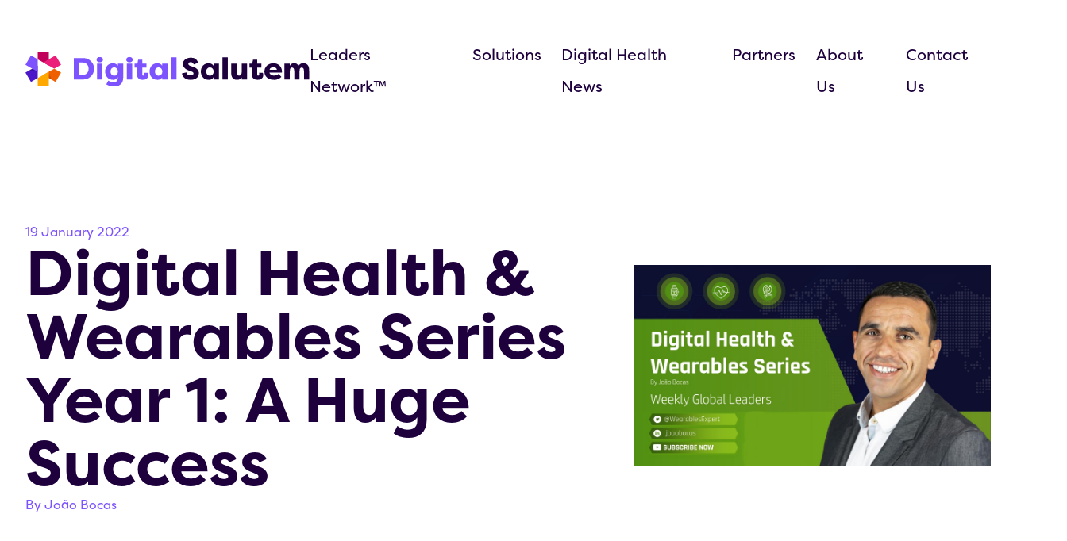

--- FILE ---
content_type: text/html; charset=UTF-8
request_url: https://digitalsalutem.com/digital-health-wearables-series-year-1-a-huge-success/
body_size: 34941
content:
<!DOCTYPE html>
<html>
<head>
<meta name="viewport" content="width=device-width, initial-scale=1.0">
<meta charset="UTF-8" />
<meta name="robots" content="index, follow" />
<meta name="format-detection" content = "telephone=no">
<meta name="description" content="We are celebrating the first year of Digital Health &amp; Wearables Series. Digital health is an exciting area to consider if you’re in the health space"/>
<meta name="robots" content="follow, index, max-snippet:-1, max-video-preview:-1, max-image-preview:large"/>
<meta property="og:locale" content="en_GB" />
<meta property="og:type" content="article" />
<meta property="og:title" content="Digital Health &amp; Wearables Series Year 1: A Huge Success - Digital Salutem" />
<meta property="og:description" content="We are celebrating the first year of Digital Health &amp; Wearables Series. Digital health is an exciting area to consider if you’re in the health space" />
<meta property="og:url" content="https://digitalsalutem.com/digital-health-wearables-series-year-1-a-huge-success/" />
<meta property="og:site_name" content="Digital Salutem" />
<meta property="article:publisher" content="https://www.facebook.com/DigitalSalutem/" />
<meta property="article:tag" content="digital health" />
<meta property="article:tag" content="digital health youtube" />
<meta property="article:tag" content="wearables expert" />
<meta property="article:tag" content="wearables expert youtube" />
<meta property="article:tag" content="wearables youtube" />
<meta property="article:section" content="Artificial Intelligence" />
<meta property="og:updated_time" content="2022-01-19T21:00:58+01:00" />
<meta property="og:image" content="https://digitalsalutem.com/wp-content/uploads/2022/01/joao-bocas-youtube-digital-health-wearables-series.jpg" />
<meta property="og:image:secure_url" content="https://digitalsalutem.com/wp-content/uploads/2022/01/joao-bocas-youtube-digital-health-wearables-series.jpg" />
<meta property="og:image:width" content="2000" />
<meta property="og:image:height" content="1125" />
<meta property="og:image:alt" content="joao bocas youtube digital health &amp; wearables series" />
<meta property="og:image:type" content="image/jpeg" />
<meta property="article:published_time" content="2022-01-19T11:36:48+01:00" />
<meta property="article:modified_time" content="2022-01-19T21:00:58+01:00" />
<meta name="twitter:card" content="summary_large_image" />
<meta name="twitter:title" content="Digital Health &amp; Wearables Series Year 1: A Huge Success - Digital Salutem" />
<meta name="twitter:description" content="We are celebrating the first year of Digital Health &amp; Wearables Series. Digital health is an exciting area to consider if you’re in the health space" />
<meta name="twitter:site" content="@DigitalSalutem" />
<meta name="twitter:creator" content="@DigitalSalutem" />
<meta name="twitter:image" content="https://digitalsalutem.com/wp-content/uploads/2022/01/joao-bocas-youtube-digital-health-wearables-series.jpg" />
<meta name="twitter:label1" content="Written by" />
<meta name="twitter:data1" content="João Bocas" />
<meta name="twitter:label2" content="Time to read" />
<meta name="twitter:data2" content="20 minutes" />
<meta name="generator" content="Site Kit by Google 1.154.0" />
<meta name="generator" content="Elementor 3.29.2; features: e_font_icon_svg, additional_custom_breakpoints, e_local_google_fonts, e_element_cache; settings: css_print_method-external, google_font-enabled, font_display-swap">
<meta name="msapplication-TileImage" content="https://digitalsalutem.com/wp-content/uploads/2021/06/cropped-home-header-image-270x270.png" />



<script id="bv-lazyload-images" data-cfasync="false" bv-exclude="true">var __defProp=Object.defineProperty;var __name=(target,value)=>__defProp(target,"name",{value,configurable:!0});var bv_lazyload_event_listener="load",bv_lazyload_events=["mousemove","click","keydown","wheel","touchmove","touchend"],bv_use_srcset_attr=!1,bv_style_observer,img_observer,picture_lazy_observer;bv_lazyload_event_listener=="load"?window.addEventListener("load",event=>{handle_lazyload_images()}):bv_lazyload_event_listener=="readystatechange"&&document.addEventListener("readystatechange",event=>{document.readyState==="interactive"&&handle_lazyload_images()});function add_lazyload_image_event_listeners(handle_lazyload_images2){bv_lazyload_events.forEach(function(event){document.addEventListener(event,handle_lazyload_images2,!0)})}__name(add_lazyload_image_event_listeners,"add_lazyload_image_event_listeners");function remove_lazyload_image_event_listeners(){bv_lazyload_events.forEach(function(event){document.removeEventListener(event,handle_lazyload_images,!0)})}__name(remove_lazyload_image_event_listeners,"remove_lazyload_image_event_listeners");function bv_replace_lazyloaded_image_url(element2){let src_value=element2.getAttribute("bv-data-src"),srcset_value=element2.getAttribute("bv-data-srcset"),currentSrc=element2.getAttribute("src");currentSrc&&currentSrc.startsWith("data:image/svg+xml")&&(bv_use_srcset_attr&&srcset_value&&element2.setAttribute("srcset",srcset_value),src_value&&element2.setAttribute("src",src_value))}__name(bv_replace_lazyloaded_image_url,"bv_replace_lazyloaded_image_url");function bv_replace_inline_style_image_url(element2){let bv_style_attr=element2.getAttribute("bv-data-style");if(console.log(bv_style_attr),bv_style_attr){let currentStyles=element2.getAttribute("style")||"",newStyle=currentStyles+(currentStyles?";":"")+bv_style_attr;element2.setAttribute("style",newStyle)}else console.log("BV_STYLE_ATTRIBUTE_NOT_FOUND : "+entry)}__name(bv_replace_inline_style_image_url,"bv_replace_inline_style_image_url");function handleLazyloadImages(entries){entries.map(entry2=>{entry2.isIntersecting&&(bv_replace_lazyloaded_image_url(entry2.target),img_observer.unobserve(entry2.target))})}__name(handleLazyloadImages,"handleLazyloadImages");function handleOnscreenInlineStyleImages(entries){entries.map(entry2=>{entry2.isIntersecting&&(bv_replace_inline_style_image_url(entry2.target),bv_style_observer.unobserve(entry2.target))})}__name(handleOnscreenInlineStyleImages,"handleOnscreenInlineStyleImages");function handlePictureTags(entries){entries.map(entry2=>{entry2.isIntersecting&&(bv_replace_picture_tag_url(entry2.target),picture_lazy_observer.unobserve(entry2.target))})}__name(handlePictureTags,"handlePictureTags");function bv_replace_picture_tag_url(element2){const child_elements=element2.children;for(let i=0;i<child_elements.length;i++){let child_elem=child_elements[i],_srcset=child_elem.getAttribute("bv-data-srcset"),_src=child_elem.getAttribute("bv-data-src");_srcset&&child_elem.setAttribute("srcset",_srcset),_src&&child_elem.setAttribute("src",_src),bv_replace_picture_tag_url(child_elem)}}__name(bv_replace_picture_tag_url,"bv_replace_picture_tag_url"),"IntersectionObserver"in window&&(bv_style_observer=new IntersectionObserver(handleOnscreenInlineStyleImages),img_observer=new IntersectionObserver(handleLazyloadImages),picture_lazy_observer=new IntersectionObserver(handlePictureTags));function handle_lazyload_images(){"IntersectionObserver"in window?(document.querySelectorAll(".bv-lazyload-bg-style").forEach(target_element=>{bv_style_observer.observe(target_element)}),document.querySelectorAll(".bv-lazyload-tag-img").forEach(img_element=>{img_observer.observe(img_element)}),document.querySelectorAll(".bv-lazyload-picture").forEach(picture_element=>{picture_lazy_observer.observe(picture_element)})):(document.querySelectorAll(".bv-lazyload-bg-style").forEach(target_element=>{bv_replace_inline_style_image_url(target_element)}),document.querySelectorAll(".bv-lazyload-tag-img").forEach(target_element=>{bv_replace_lazyloaded_image_url(target_element)}),document.querySelectorAll(".bv-lazyload-picture").forEach(picture_element=>{bv_replace_picture_tag_url(element)}))}__name(handle_lazyload_images,"handle_lazyload_images");
</script>

<script id="bv-dl-scripts-list" data-cfasync="false" bv-exclude="true">
var scriptAttrs = [{"attrs":{"type":"text\/javascript","src":"https:\/\/digitalsalutem.com\/wp-content\/uploads\/al_opt_content\/SCRIPT\/digitalsalutem.com\/.\/wp-includes\/js\/jquery\/6946e241190636238278c6a4\/6946e241190636238278c6a4-16cb9084c573484b0cbcd8b282b41204_jquery.min.js?ver=3.7.1","id":"jquery-core-js","defer":true,"data-cfasync":"false","async":false,"bv_inline_delayed":false},"bv_unique_id":"VCuwQZnQlG5AwJdkq3xl","reference":0},{"attrs":{"type":"text\/javascript","src":"https:\/\/digitalsalutem.com\/wp-content\/uploads\/al_opt_content\/SCRIPT\/digitalsalutem.com\/.\/wp-includes\/js\/jquery\/6946e241190636238278c6a4\/6946e241190636238278c6a4-9ffeb32e2d9efbf8f70caabded242267_jquery-migrate.min.js?ver=3.4.1","id":"jquery-migrate-js","defer":true,"data-cfasync":"false","async":false,"bv_inline_delayed":false},"bv_unique_id":"6ly6jcBo0XXrsYJeWqvI","reference":1},{"attrs":{"type":"text\/javascript","id":"cookie-law-info-js-extra","defer":true,"data-cfasync":"false","bv_inline_delayed":true,"async":false},"bv_unique_id":"ilrNnoThmI9fKp4FWebo","reference":2},{"attrs":{"type":"text\/javascript","src":"https:\/\/digitalsalutem.com\/wp-content\/uploads\/al_opt_content\/SCRIPT\/digitalsalutem.com\/.\/wp-content\/plugins\/cookie-law-info\/legacy\/public\/js\/6946e241190636238278c6a4\/6946e241190636238278c6a4-c5592a6fda4d0b779f56db2d5ddac010_cookie-law-info-public.js?ver=3.2.10","id":"cookie-law-info-js","defer":true,"data-cfasync":"false","async":false,"bv_inline_delayed":false},"bv_unique_id":"mRSaRjQT0siOI7dWwsPz","reference":3},{"attrs":{"type":"text\/javascript","src":"https:\/\/digitalsalutem.com\/wp-content\/uploads\/al_opt_content\/SCRIPT\/digitalsalutem.com\/.\/wp-content\/themes\/bastion-digitalsalutem\/assets\/js-min\/6946e241190636238278c6a4\/6946e241190636238278c6a4-73f0283af0066ffb029de837775b8acb_js.js?ver=1","id":"core-js-js","defer":true,"data-cfasync":"false","async":false,"bv_inline_delayed":false},"bv_unique_id":"mVrMvV7JlGiVpFVfnqBm","reference":4},{"attrs":{"type":"text\/javascript","src":"https:\/\/unpkg.com\/aos@2.3.1\/dist\/aos.js?ver=6.9","id":"pciard-js","defer":true,"data-cfasync":"false","async":false,"bv_inline_delayed":false},"bv_unique_id":"qOpT5o8jW2O8fB6qX477","reference":5},{"attrs":{"type":"text\/javascript","src":"https:\/\/cdnjs.cloudflare.com\/ajax\/libs\/flexslider\/2.7.0\/jquery.flexslider.js?ver=1","id":"glide-js","defer":true,"data-cfasync":"false","async":false,"bv_inline_delayed":false},"bv_unique_id":"MiLpcyfH6oYZR2qNt3MY","reference":6},{"attrs":{"type":"text\/javascript","src":"https:\/\/cdn.jsdelivr.net\/npm\/simple-parallax-js@5.5.1\/dist\/simpleParallax.min.js?ver=1","id":"plax-js","defer":true,"data-cfasync":"false","async":false,"bv_inline_delayed":false},"bv_unique_id":"LdFDTIL0ujq4XbrKY3Nq","reference":7},{"attrs":{"type":"text\/javascript","src":"https:\/\/kit.fontawesome.com\/a33a71e9c5.js?ver=1","id":"fa-pro-js","defer":true,"data-cfasync":"false","async":false,"bv_inline_delayed":false},"bv_unique_id":"2wLvjwyzqXdtkFmTC59h","reference":8},{"attrs":{"type":"text\/javascript","src":"https:\/\/www.googletagmanager.com\/gtag\/js?id=G-D2KE8R1KHF","id":"google_gtagjs-js","defer":true,"data-cfasync":"false","async":false,"bv_inline_delayed":false},"bv_unique_id":"kiJ2At0wm9SegKVjNtFt","reference":9},{"attrs":{"type":"text\/javascript","id":"google_gtagjs-js-after","defer":true,"data-cfasync":"false","bv_inline_delayed":true,"async":false},"bv_unique_id":"9qXSNeaSJMtBpphJVerM","reference":10},{"attrs":{"defer":true,"data-cfasync":"false","bv_inline_delayed":true,"type":"text\/javascript","async":false},"bv_unique_id":"bsG5G3qhrH5BoxKhK9An","reference":11},{"attrs":{"defer":true,"data-cfasync":"false","bv_inline_delayed":true,"type":"text\/javascript","async":false},"bv_unique_id":"Q50S7gDEJbICbfeXGLHM","reference":12},{"attrs":{"type":"text\/javascript","src":"https:\/\/digitalsalutem.com\/wp-content\/uploads\/al_opt_content\/SCRIPT\/digitalsalutem.com\/.\/wp-includes\/js\/dist\/6946e241190636238278c6a4\/6946e241190636238278c6a4-90e932bd9e62583fc494c00498cfe7f5_hooks.min.js?ver=dd5603f07f9220ed27f1","id":"wp-hooks-js","defer":true,"data-cfasync":"false","async":false,"bv_inline_delayed":false},"bv_unique_id":"CM6m776N663MugZcqRi1","reference":13},{"attrs":{"type":"text\/javascript","src":"https:\/\/digitalsalutem.com\/wp-content\/uploads\/al_opt_content\/SCRIPT\/digitalsalutem.com\/.\/wp-includes\/js\/dist\/6946e241190636238278c6a4\/6946e241190636238278c6a4-3a5838d1182eb0b11f5a58bfe26e2529_i18n.min.js?ver=c26c3dc7bed366793375","id":"wp-i18n-js","defer":true,"data-cfasync":"false","async":false,"bv_inline_delayed":false},"bv_unique_id":"sYIqZebjfy0DKkrJUPgx","reference":14},{"attrs":{"type":"text\/javascript","id":"wp-i18n-js-after","defer":true,"data-cfasync":"false","bv_inline_delayed":true,"async":false},"bv_unique_id":"0haYvIPRXAq0rmqkklwp","reference":15},{"attrs":{"type":"text\/javascript","src":"https:\/\/digitalsalutem.com\/wp-content\/uploads\/al_opt_content\/SCRIPT\/digitalsalutem.com\/.\/wp-content\/plugins\/contact-form-7\/includes\/swv\/js\/6946e241190636238278c6a4\/6946e241190636238278c6a4-96e7dc3f0e8559e4a3f3ca40b17ab9c3_index.js?ver=6.0.6","id":"swv-js","defer":true,"data-cfasync":"false","async":false,"bv_inline_delayed":false},"bv_unique_id":"IV4dxZ76AVyxrqw6e1sF","reference":16},{"attrs":{"type":"text\/javascript","id":"contact-form-7-js-translations","defer":true,"data-cfasync":"false","bv_inline_delayed":true,"async":false},"bv_unique_id":"8mDbxdQ6UrhvOcuNK5OW","reference":17},{"attrs":{"type":"text\/javascript","id":"contact-form-7-js-before","defer":true,"data-cfasync":"false","bv_inline_delayed":true,"async":false},"bv_unique_id":"WGn48FOI3eooLqDKGyZj","reference":18},{"attrs":{"type":"text\/javascript","src":"https:\/\/digitalsalutem.com\/wp-content\/uploads\/al_opt_content\/SCRIPT\/digitalsalutem.com\/.\/wp-content\/plugins\/contact-form-7\/includes\/js\/6946e241190636238278c6a4\/6946e241190636238278c6a4-2912c657d0592cc532dff73d0d2ce7bb_index.js?ver=6.0.6","id":"contact-form-7-js","defer":true,"data-cfasync":"false","async":false,"bv_inline_delayed":false},"bv_unique_id":"5nEWIX8WRg0X6H7z1P1K","reference":19},{"attrs":{"type":"text\/javascript","id":"mailpoet_public-js-extra","defer":true,"data-cfasync":"false","bv_inline_delayed":true,"async":false},"bv_unique_id":"FIJ2XyWZq9W7B4FaYhM2","reference":20},{"attrs":{"src":"https:\/\/www.googletagmanager.com\/gtag\/js?id=UA-70754333-1","defer":true,"data-cfasync":"false","async":false,"bv_inline_delayed":false},"bv_unique_id":"lY0iQyi90IX1iIXNIiEk","reference":22},{"attrs":{"defer":true,"data-cfasync":"false","bv_inline_delayed":true,"type":"text\/javascript","async":false},"bv_unique_id":"gIGR3YAgjB0taQyJhM2D","reference":23},{"attrs":{"type":"text\/javascript","src":"https:\/\/digitalsalutem.com\/wp-content\/uploads\/al_opt_content\/SCRIPT\/digitalsalutem.com\/.\/wp-content\/plugins\/mailpoet\/assets\/dist\/js\/6946e241190636238278c6a4\/6946e241190636238278c6a4-c32484e89366f77fb14345340918015f_public.js?ver=5.12.5","id":"mailpoet_public-js","defer":true,"data-wp-strategy":"defer","data-cfasync":"false","async":false,"bv_inline_delayed":false,"is_first_defer_element":true},"bv_unique_id":"KcDTARZO5mT52cvM00cU","reference":21},{"attrs":{"src":"data:text\/javascript;base64, [base64]","id":"bv-trigger-listener","type":"text\/javascript","defer":true,"async":false},"bv_unique_id":"d6fe9c24159ed4a27d224d91c70f8fdc","reference":100000000}];
</script>
<script id="bv-web-worker" type="javascript/worker" data-cfasync="false" bv-exclude="true">var __defProp=Object.defineProperty;var __name=(target,value)=>__defProp(target,"name",{value,configurable:!0});self.onmessage=function(e){var counter=e.data.fetch_urls.length;e.data.fetch_urls.forEach(function(fetch_url){loadUrl(fetch_url,function(){console.log("DONE: "+fetch_url),counter=counter-1,counter===0&&self.postMessage({status:"SUCCESS"})})})};async function loadUrl(fetch_url,callback){try{var request=new Request(fetch_url,{mode:"no-cors",redirect:"follow"});await fetch(request),callback()}catch(fetchError){console.log("Fetch Error loading URL:",fetchError);try{var xhr=new XMLHttpRequest;xhr.onerror=callback,xhr.onload=callback,xhr.responseType="blob",xhr.open("GET",fetch_url,!0),xhr.send()}catch(xhrError){console.log("XHR Error loading URL:",xhrError),callback()}}}__name(loadUrl,"loadUrl");
</script>
<script id="bv-web-worker-handler" data-cfasync="false" bv-exclude="true">var __defProp=Object.defineProperty;var __name=(target,value)=>__defProp(target,"name",{value,configurable:!0});if(typeof scriptAttrs<"u"&&Array.isArray(scriptAttrs)&&scriptAttrs.length>0){const lastElement=scriptAttrs[scriptAttrs.length-1];if(lastElement.attrs&&lastElement.attrs.id==="bv-trigger-listener"){var bv_custom_ready_state_value="loading";Object.defineProperty(document,"readyState",{get:__name(function(){return bv_custom_ready_state_value},"get"),set:__name(function(){},"set")})}}if(typeof scriptAttrs>"u"||!Array.isArray(scriptAttrs))var scriptAttrs=[];if(typeof linkStyleAttrs>"u"||!Array.isArray(linkStyleAttrs))var linkStyleAttrs=[];function isMobileDevice(){return window.innerWidth<=500}__name(isMobileDevice,"isMobileDevice");var js_dom_loaded=!1;document.addEventListener("DOMContentLoaded",()=>{js_dom_loaded=!0});const EVENTS=["mousemove","click","keydown","wheel","touchmove","touchend"];var scriptUrls=[],styleUrls=[],bvEventCalled=!1,workerFinished=!1,functionExec=!1,scriptsInjected=!1,stylesInjected=!1,bv_load_event_fired=!1,autoInjectTimerStarted=!1;const BV_AUTO_INJECT_ENABLED=!0,BV_DESKTOP_AUTO_INJECT_DELAY=1e3,BV_MOBILE_AUTO_INJECT_DELAY=4e3,BV_WORKER_TIMEOUT_DURATION=3e3;scriptAttrs.forEach((scriptAttr,index)=>{scriptAttr.attrs.src&&!scriptAttr.attrs.src.includes("data:text/javascript")&&(scriptUrls[index]=scriptAttr.attrs.src)}),linkStyleAttrs.forEach((linkAttr,index)=>{styleUrls[index]=linkAttr.attrs.href});var fetchUrls=scriptUrls.concat(styleUrls);function addEventListeners(bvEventHandler2){EVENTS.forEach(function(event){document.addEventListener(event,bvEventFired,!0),document.addEventListener(event,bvEventHandler2,!0)})}__name(addEventListeners,"addEventListeners");function removeEventListeners(){EVENTS.forEach(function(event){document.removeEventListener(event,bvEventHandler,!0)})}__name(removeEventListeners,"removeEventListeners");function bvEventFired(){bvEventCalled||(bvEventCalled=!0,workerFinished=!0)}__name(bvEventFired,"bvEventFired");function bvGetElement(attributes,element){Object.keys(attributes).forEach(function(attr){attr==="async"?element.async=attributes[attr]:attr==="innerHTML"?element.innerHTML=atob(attributes[attr]):element.setAttribute(attr,attributes[attr])})}__name(bvGetElement,"bvGetElement");function bvAddElement(attr,element){var attributes=attr.attrs;if(attributes.bv_inline_delayed){let bvScriptId=attr.bv_unique_id,bvScriptElement=document.querySelector("[bv_unique_id='"+bvScriptId+"']");bvScriptElement?(!attributes.innerHTML&&!attributes.src&&bvScriptElement.textContent.trim()!==""&&(attributes.src="data:text/javascript;base64, "+btoa(unescape(encodeURIComponent(bvScriptElement.textContent)))),bvGetElement(attributes,element),bvScriptElement.after(element)):console.log(`Script not found for ${bvScriptId}`)}else{bvGetElement(attributes,element);var templateId=attr.bv_unique_id,targetElement=document.querySelector("[id='"+templateId+"']");targetElement&&targetElement.after(element)}}__name(bvAddElement,"bvAddElement");function injectStyles(){if(stylesInjected){console.log("Styles already injected, skipping");return}stylesInjected=!0,document.querySelectorAll('style[type="bv_inline_delayed_css"], template[id]').forEach(element=>{if(element.tagName.toLowerCase()==="style"){var new_style=document.createElement("style");new_style.type="text/css",new_style.textContent=element.textContent,element.after(new_style),new_style.parentNode?element.remove():console.log("PARENT NODE NOT FOUND")}else if(element.tagName.toLowerCase()==="template"){var templateId=element.id,linkStyleAttr=linkStyleAttrs.find(attr=>attr.bv_unique_id===templateId);if(linkStyleAttr){var link=document.createElement("link");bvAddElement(linkStyleAttr,link),element.parentNode&&element.parentNode.replaceChild(link,element),console.log("EXTERNAL STYLE ADDED")}else console.log(`No linkStyleAttr found for template ID ${templateId}`)}}),linkStyleAttrs.forEach((linkStyleAttr,index)=>{console.log("STYLE ADDED");var element=document.createElement("link");bvAddElement(linkStyleAttr,element)})}__name(injectStyles,"injectStyles");function injectScripts(){if(scriptsInjected){console.log("Scripts already injected, skipping");return}scriptsInjected=!0;let last_script_element;scriptAttrs.forEach((scriptAttr,index)=>{if(bv_custom_ready_state_value==="loading"&&scriptAttr.attrs&&scriptAttr.attrs.is_first_defer_element===!0)if(last_script_element){const readyStateScript=document.createElement("script");readyStateScript.src="data:text/javascript;base64, "+btoa(unescape(encodeURIComponent("bv_custom_ready_state_value = 'interactive';"))),readyStateScript.async=!1,last_script_element.after(readyStateScript)}else bv_custom_ready_state_value="interactive",console.log('Ready state manually set to "interactive"');console.log("JS ADDED");var element=document.createElement("script");last_script_element=element,bvAddElement(scriptAttr,element)})}__name(injectScripts,"injectScripts");function bvEventHandler(){console.log("EVENT FIRED"),js_dom_loaded&&bvEventCalled&&workerFinished&&!functionExec&&(functionExec=!0,injectStyles(),injectScripts(),removeEventListeners())}__name(bvEventHandler,"bvEventHandler");function autoInjectScriptsAfterLoad(){js_dom_loaded&&workerFinished&&!scriptsInjected&&!stylesInjected&&(console.log("Auto-injecting styles and scripts after timer"),injectStyles(),injectScripts())}__name(autoInjectScriptsAfterLoad,"autoInjectScriptsAfterLoad");function startAutoInjectTimer(){if(BV_AUTO_INJECT_ENABLED&&!autoInjectTimerStarted&&bv_load_event_fired&&!bvEventCalled){autoInjectTimerStarted=!0;var delay=isMobileDevice()?BV_MOBILE_AUTO_INJECT_DELAY:BV_DESKTOP_AUTO_INJECT_DELAY;console.log("Starting auto-inject timer with delay: "+delay+"ms"),setTimeout(function(){autoInjectScriptsAfterLoad()},delay)}}__name(startAutoInjectTimer,"startAutoInjectTimer"),addEventListeners(bvEventHandler);var requestObject=window.URL||window.webkitURL,bvWorker=new Worker(requestObject.createObjectURL(new Blob([document.getElementById("bv-web-worker").textContent],{type:"text/javascript"})));bvWorker.onmessage=function(e){e.data.status==="SUCCESS"&&(console.log("WORKER_FINISHED"),workerFinished=!0,bvEventHandler(),startAutoInjectTimer())},addEventListener("load",()=>{bvEventHandler(),bv_call_fetch_urls(),bv_load_event_fired=!0});function bv_call_fetch_urls(){!bv_load_event_fired&&!workerFinished&&(bvWorker.postMessage({fetch_urls:fetchUrls}),bv_initiate_worker_timer())}__name(bv_call_fetch_urls,"bv_call_fetch_urls"),setTimeout(function(){bv_call_fetch_urls()},5e3);function bv_initiate_worker_timer(){setTimeout(function(){workerFinished||(console.log("WORKER_TIMEDOUT"),workerFinished=!0,bvWorker.terminate()),bvEventHandler(),startAutoInjectTimer()},BV_WORKER_TIMEOUT_DURATION)}__name(bv_initiate_worker_timer,"bv_initiate_worker_timer");
</script>





<link rel="profile" href="https://gmpg.org/xfn/11" />
<title>Digital Health &amp; Wearables Series Year 1: A Huge Success - Digital Salutem</title>





<link rel="canonical" href="https://digitalsalutem.com/digital-health-wearables-series-year-1-a-huge-success/" />
































<script type="application/ld+json" class="rank-math-schema">{"@context":"https://schema.org","@graph":[{"@type":["MedicalBusiness","Organization"],"@id":"https://digitalsalutem.com/#organization","name":"Digital Salutem","url":"https://digitalsalutem.com","sameAs":["https://www.facebook.com/DigitalSalutem/","https://twitter.com/DigitalSalutem"],"logo":{"@type":"ImageObject","@id":"https://digitalsalutem.com/#logo","url":"https://digitalsalutem.com/wp-content/uploads/2021/08/logo-ds.jpg","contentUrl":"https://digitalsalutem.com/wp-content/uploads/2021/08/logo-ds.jpg","caption":"Digital Salutem","inLanguage":"en-GB","width":"2117","height":"1001"},"openingHours":["Monday,Tuesday,Wednesday,Thursday,Friday,Saturday,Sunday 09:00-17:00"],"image":{"@id":"https://digitalsalutem.com/#logo"}},{"@type":"WebSite","@id":"https://digitalsalutem.com/#website","url":"https://digitalsalutem.com","name":"Digital Salutem","publisher":{"@id":"https://digitalsalutem.com/#organization"},"inLanguage":"en-GB"},{"@type":"ImageObject","@id":"https://digitalsalutem.com/wp-content/uploads/2022/01/joao-bocas-youtube-digital-health-wearables-series.jpg","url":"https://digitalsalutem.com/wp-content/uploads/2022/01/joao-bocas-youtube-digital-health-wearables-series.jpg","width":"2000","height":"1125","caption":"joao bocas youtube digital health &amp; wearables series","inLanguage":"en-GB"},{"@type":"BreadcrumbList","@id":"https://digitalsalutem.com/digital-health-wearables-series-year-1-a-huge-success/#breadcrumb","itemListElement":[{"@type":"ListItem","position":"1","item":{"@id":"https://digitalsalutem.com","name":"Home"}},{"@type":"ListItem","position":"2","item":{"@id":"https://digitalsalutem.com/digital-health-wearables-series-year-1-a-huge-success/","name":"Digital Health &#038; Wearables Series Year 1: A Huge Success"}}]},{"@type":"WebPage","@id":"https://digitalsalutem.com/digital-health-wearables-series-year-1-a-huge-success/#webpage","url":"https://digitalsalutem.com/digital-health-wearables-series-year-1-a-huge-success/","name":"Digital Health &amp; Wearables Series Year 1: A Huge Success - Digital Salutem","datePublished":"2022-01-19T11:36:48+01:00","dateModified":"2022-01-19T21:00:58+01:00","isPartOf":{"@id":"https://digitalsalutem.com/#website"},"primaryImageOfPage":{"@id":"https://digitalsalutem.com/wp-content/uploads/2022/01/joao-bocas-youtube-digital-health-wearables-series.jpg"},"inLanguage":"en-GB","breadcrumb":{"@id":"https://digitalsalutem.com/digital-health-wearables-series-year-1-a-huge-success/#breadcrumb"}},{"@type":"Person","@id":"https://digitalsalutem.com/author/joao/","name":"Jo\u00e3o Bocas","description":"We help healthcare organizations implement digital transformation end-to-end in less than 4 weeks using best in class technology and services.","url":"https://digitalsalutem.com/author/joao/","image":{"@type":"ImageObject","@id":"https://secure.gravatar.com/avatar/31ee71505bbb9b6d1eb678bb90875caadeb39318adc9ba210e9d368dca4d5edc?s=96&amp;d=mm&amp;r=g","url":"https://secure.gravatar.com/avatar/31ee71505bbb9b6d1eb678bb90875caadeb39318adc9ba210e9d368dca4d5edc?s=96&amp;d=mm&amp;r=g","caption":"Jo\u00e3o Bocas","inLanguage":"en-GB"},"worksFor":{"@id":"https://digitalsalutem.com/#organization"}},{"@type":"BlogPosting","headline":"Digital Health &amp; Wearables Series Year 1: A Huge Success - Digital Salutem","keywords":"Digital Health &amp; Wearables Series","datePublished":"2022-01-19T11:36:48+01:00","dateModified":"2022-01-19T21:00:58+01:00","author":{"@id":"https://digitalsalutem.com/author/joao/","name":"Jo\u00e3o Bocas"},"publisher":{"@id":"https://digitalsalutem.com/#organization"},"description":"We are celebrating the first year of Digital Health &amp; Wearables Series. Digital health is an exciting area to consider if you\u2019re in the health space","name":"Digital Health &amp; Wearables Series Year 1: A Huge Success - Digital Salutem","@id":"https://digitalsalutem.com/digital-health-wearables-series-year-1-a-huge-success/#richSnippet","isPartOf":{"@id":"https://digitalsalutem.com/digital-health-wearables-series-year-1-a-huge-success/#webpage"},"image":{"@id":"https://digitalsalutem.com/wp-content/uploads/2022/01/joao-bocas-youtube-digital-health-wearables-series.jpg"},"inLanguage":"en-GB","mainEntityOfPage":{"@id":"https://digitalsalutem.com/digital-health-wearables-series-year-1-a-huge-success/#webpage"}}]}</script>


<link rel='dns-prefetch' href='//unpkg.com' />
<link rel='dns-prefetch' href='//cdnjs.cloudflare.com' />
<link rel='dns-prefetch' href='//cdn.jsdelivr.net' />
<link rel='dns-prefetch' href='//kit.fontawesome.com' />
<link rel='dns-prefetch' href='//www.googletagmanager.com' />
<link rel='dns-prefetch' href='//use.typekit.net' />
<style id='wp-img-auto-sizes-contain-inline-css' type='text/css'>
img:is([sizes=auto i],[sizes^="auto," i]){contain-intrinsic-size:3000px 1500px}
/*# sourceURL=wp-img-auto-sizes-contain-inline-css */
</style>
<link rel='stylesheet' id='wp-block-library-css' href='https://digitalsalutem.com/wp-includes/css/dist/block-library/style.min.css?ver=6.9' type='text/css' media='all' />
<style id='global-styles-inline-css' type='text/css'>
:root{--wp--preset--aspect-ratio--square: 1;--wp--preset--aspect-ratio--4-3: 4/3;--wp--preset--aspect-ratio--3-4: 3/4;--wp--preset--aspect-ratio--3-2: 3/2;--wp--preset--aspect-ratio--2-3: 2/3;--wp--preset--aspect-ratio--16-9: 16/9;--wp--preset--aspect-ratio--9-16: 9/16;--wp--preset--color--black: #000000;--wp--preset--color--cyan-bluish-gray: #abb8c3;--wp--preset--color--white: #ffffff;--wp--preset--color--pale-pink: #f78da7;--wp--preset--color--vivid-red: #cf2e2e;--wp--preset--color--luminous-vivid-orange: #ff6900;--wp--preset--color--luminous-vivid-amber: #fcb900;--wp--preset--color--light-green-cyan: #7bdcb5;--wp--preset--color--vivid-green-cyan: #00d084;--wp--preset--color--pale-cyan-blue: #8ed1fc;--wp--preset--color--vivid-cyan-blue: #0693e3;--wp--preset--color--vivid-purple: #9b51e0;--wp--preset--gradient--vivid-cyan-blue-to-vivid-purple: linear-gradient(135deg,rgb(6,147,227) 0%,rgb(155,81,224) 100%);--wp--preset--gradient--light-green-cyan-to-vivid-green-cyan: linear-gradient(135deg,rgb(122,220,180) 0%,rgb(0,208,130) 100%);--wp--preset--gradient--luminous-vivid-amber-to-luminous-vivid-orange: linear-gradient(135deg,rgb(252,185,0) 0%,rgb(255,105,0) 100%);--wp--preset--gradient--luminous-vivid-orange-to-vivid-red: linear-gradient(135deg,rgb(255,105,0) 0%,rgb(207,46,46) 100%);--wp--preset--gradient--very-light-gray-to-cyan-bluish-gray: linear-gradient(135deg,rgb(238,238,238) 0%,rgb(169,184,195) 100%);--wp--preset--gradient--cool-to-warm-spectrum: linear-gradient(135deg,rgb(74,234,220) 0%,rgb(151,120,209) 20%,rgb(207,42,186) 40%,rgb(238,44,130) 60%,rgb(251,105,98) 80%,rgb(254,248,76) 100%);--wp--preset--gradient--blush-light-purple: linear-gradient(135deg,rgb(255,206,236) 0%,rgb(152,150,240) 100%);--wp--preset--gradient--blush-bordeaux: linear-gradient(135deg,rgb(254,205,165) 0%,rgb(254,45,45) 50%,rgb(107,0,62) 100%);--wp--preset--gradient--luminous-dusk: linear-gradient(135deg,rgb(255,203,112) 0%,rgb(199,81,192) 50%,rgb(65,88,208) 100%);--wp--preset--gradient--pale-ocean: linear-gradient(135deg,rgb(255,245,203) 0%,rgb(182,227,212) 50%,rgb(51,167,181) 100%);--wp--preset--gradient--electric-grass: linear-gradient(135deg,rgb(202,248,128) 0%,rgb(113,206,126) 100%);--wp--preset--gradient--midnight: linear-gradient(135deg,rgb(2,3,129) 0%,rgb(40,116,252) 100%);--wp--preset--font-size--small: 13px;--wp--preset--font-size--medium: 20px;--wp--preset--font-size--large: 36px;--wp--preset--font-size--x-large: 42px;--wp--preset--spacing--20: 0.44rem;--wp--preset--spacing--30: 0.67rem;--wp--preset--spacing--40: 1rem;--wp--preset--spacing--50: 1.5rem;--wp--preset--spacing--60: 2.25rem;--wp--preset--spacing--70: 3.38rem;--wp--preset--spacing--80: 5.06rem;--wp--preset--shadow--natural: 6px 6px 9px rgba(0, 0, 0, 0.2);--wp--preset--shadow--deep: 12px 12px 50px rgba(0, 0, 0, 0.4);--wp--preset--shadow--sharp: 6px 6px 0px rgba(0, 0, 0, 0.2);--wp--preset--shadow--outlined: 6px 6px 0px -3px rgb(255, 255, 255), 6px 6px rgb(0, 0, 0);--wp--preset--shadow--crisp: 6px 6px 0px rgb(0, 0, 0);}:where(.is-layout-flex){gap: 0.5em;}:where(.is-layout-grid){gap: 0.5em;}body .is-layout-flex{display: flex;}.is-layout-flex{flex-wrap: wrap;align-items: center;}.is-layout-flex > :is(*, div){margin: 0;}body .is-layout-grid{display: grid;}.is-layout-grid > :is(*, div){margin: 0;}:where(.wp-block-columns.is-layout-flex){gap: 2em;}:where(.wp-block-columns.is-layout-grid){gap: 2em;}:where(.wp-block-post-template.is-layout-flex){gap: 1.25em;}:where(.wp-block-post-template.is-layout-grid){gap: 1.25em;}.has-black-color{color: var(--wp--preset--color--black) !important;}.has-cyan-bluish-gray-color{color: var(--wp--preset--color--cyan-bluish-gray) !important;}.has-white-color{color: var(--wp--preset--color--white) !important;}.has-pale-pink-color{color: var(--wp--preset--color--pale-pink) !important;}.has-vivid-red-color{color: var(--wp--preset--color--vivid-red) !important;}.has-luminous-vivid-orange-color{color: var(--wp--preset--color--luminous-vivid-orange) !important;}.has-luminous-vivid-amber-color{color: var(--wp--preset--color--luminous-vivid-amber) !important;}.has-light-green-cyan-color{color: var(--wp--preset--color--light-green-cyan) !important;}.has-vivid-green-cyan-color{color: var(--wp--preset--color--vivid-green-cyan) !important;}.has-pale-cyan-blue-color{color: var(--wp--preset--color--pale-cyan-blue) !important;}.has-vivid-cyan-blue-color{color: var(--wp--preset--color--vivid-cyan-blue) !important;}.has-vivid-purple-color{color: var(--wp--preset--color--vivid-purple) !important;}.has-black-background-color{background-color: var(--wp--preset--color--black) !important;}.has-cyan-bluish-gray-background-color{background-color: var(--wp--preset--color--cyan-bluish-gray) !important;}.has-white-background-color{background-color: var(--wp--preset--color--white) !important;}.has-pale-pink-background-color{background-color: var(--wp--preset--color--pale-pink) !important;}.has-vivid-red-background-color{background-color: var(--wp--preset--color--vivid-red) !important;}.has-luminous-vivid-orange-background-color{background-color: var(--wp--preset--color--luminous-vivid-orange) !important;}.has-luminous-vivid-amber-background-color{background-color: var(--wp--preset--color--luminous-vivid-amber) !important;}.has-light-green-cyan-background-color{background-color: var(--wp--preset--color--light-green-cyan) !important;}.has-vivid-green-cyan-background-color{background-color: var(--wp--preset--color--vivid-green-cyan) !important;}.has-pale-cyan-blue-background-color{background-color: var(--wp--preset--color--pale-cyan-blue) !important;}.has-vivid-cyan-blue-background-color{background-color: var(--wp--preset--color--vivid-cyan-blue) !important;}.has-vivid-purple-background-color{background-color: var(--wp--preset--color--vivid-purple) !important;}.has-black-border-color{border-color: var(--wp--preset--color--black) !important;}.has-cyan-bluish-gray-border-color{border-color: var(--wp--preset--color--cyan-bluish-gray) !important;}.has-white-border-color{border-color: var(--wp--preset--color--white) !important;}.has-pale-pink-border-color{border-color: var(--wp--preset--color--pale-pink) !important;}.has-vivid-red-border-color{border-color: var(--wp--preset--color--vivid-red) !important;}.has-luminous-vivid-orange-border-color{border-color: var(--wp--preset--color--luminous-vivid-orange) !important;}.has-luminous-vivid-amber-border-color{border-color: var(--wp--preset--color--luminous-vivid-amber) !important;}.has-light-green-cyan-border-color{border-color: var(--wp--preset--color--light-green-cyan) !important;}.has-vivid-green-cyan-border-color{border-color: var(--wp--preset--color--vivid-green-cyan) !important;}.has-pale-cyan-blue-border-color{border-color: var(--wp--preset--color--pale-cyan-blue) !important;}.has-vivid-cyan-blue-border-color{border-color: var(--wp--preset--color--vivid-cyan-blue) !important;}.has-vivid-purple-border-color{border-color: var(--wp--preset--color--vivid-purple) !important;}.has-vivid-cyan-blue-to-vivid-purple-gradient-background{background: var(--wp--preset--gradient--vivid-cyan-blue-to-vivid-purple) !important;}.has-light-green-cyan-to-vivid-green-cyan-gradient-background{background: var(--wp--preset--gradient--light-green-cyan-to-vivid-green-cyan) !important;}.has-luminous-vivid-amber-to-luminous-vivid-orange-gradient-background{background: var(--wp--preset--gradient--luminous-vivid-amber-to-luminous-vivid-orange) !important;}.has-luminous-vivid-orange-to-vivid-red-gradient-background{background: var(--wp--preset--gradient--luminous-vivid-orange-to-vivid-red) !important;}.has-very-light-gray-to-cyan-bluish-gray-gradient-background{background: var(--wp--preset--gradient--very-light-gray-to-cyan-bluish-gray) !important;}.has-cool-to-warm-spectrum-gradient-background{background: var(--wp--preset--gradient--cool-to-warm-spectrum) !important;}.has-blush-light-purple-gradient-background{background: var(--wp--preset--gradient--blush-light-purple) !important;}.has-blush-bordeaux-gradient-background{background: var(--wp--preset--gradient--blush-bordeaux) !important;}.has-luminous-dusk-gradient-background{background: var(--wp--preset--gradient--luminous-dusk) !important;}.has-pale-ocean-gradient-background{background: var(--wp--preset--gradient--pale-ocean) !important;}.has-electric-grass-gradient-background{background: var(--wp--preset--gradient--electric-grass) !important;}.has-midnight-gradient-background{background: var(--wp--preset--gradient--midnight) !important;}.has-small-font-size{font-size: var(--wp--preset--font-size--small) !important;}.has-medium-font-size{font-size: var(--wp--preset--font-size--medium) !important;}.has-large-font-size{font-size: var(--wp--preset--font-size--large) !important;}.has-x-large-font-size{font-size: var(--wp--preset--font-size--x-large) !important;}
/*# sourceURL=global-styles-inline-css */
</style>

<style id='classic-theme-styles-inline-css' type='text/css'>
/*! This file is auto-generated */
.wp-block-button__link{color:#fff;background-color:#32373c;border-radius:9999px;box-shadow:none;text-decoration:none;padding:calc(.667em + 2px) calc(1.333em + 2px);font-size:1.125em}.wp-block-file__button{background:#32373c;color:#fff;text-decoration:none}
/*# sourceURL=/wp-includes/css/classic-themes.min.css */
</style>
<link rel='stylesheet' id='contact-form-7-css' href='https://digitalsalutem.com/wp-content/plugins/contact-form-7/includes/css/styles.css?ver=6.0.6' type='text/css' media='all' />
<link rel='stylesheet' id='cookie-law-info-css' href='https://digitalsalutem.com/wp-content/plugins/cookie-law-info/legacy/public/css/cookie-law-info-public.css?ver=3.2.10' type='text/css' media='all' />
<link rel='stylesheet' id='cookie-law-info-gdpr-css' href='https://digitalsalutem.com/wp-content/plugins/cookie-law-info/legacy/public/css/cookie-law-info-gdpr.css?ver=3.2.10' type='text/css' media='all' />
<link rel='stylesheet' id='corex-css' href='https://digitalsalutem.com/wp-content/themes/bastion-digitalsalutem/assets/css/screen.min.css?v=1770040882&#038;ver=6.9' type='text/css' media='all' />
<link rel='stylesheet' id='animate-css' href='https://unpkg.com/aos@2.3.1/dist/aos.css?ver=6.9' type='text/css' media='all' />
<link rel='stylesheet' id='type_kit-css' href='https://use.typekit.net/rmf1vsh.css?ver=6.9' type='text/css' media='all' />
<style id='akismet-widget-style-inline-css' type='text/css'>

			.a-stats {
				--akismet-color-mid-green: #357b49;
				--akismet-color-white: #fff;
				--akismet-color-light-grey: #f6f7f7;

				max-width: 350px;
				width: auto;
			}

			.a-stats * {
				all: unset;
				box-sizing: border-box;
			}

			.a-stats strong {
				font-weight: 600;
			}

			.a-stats a.a-stats__link,
			.a-stats a.a-stats__link:visited,
			.a-stats a.a-stats__link:active {
				background: var(--akismet-color-mid-green);
				border: none;
				box-shadow: none;
				border-radius: 8px;
				color: var(--akismet-color-white);
				cursor: pointer;
				display: block;
				font-family: -apple-system, BlinkMacSystemFont, 'Segoe UI', 'Roboto', 'Oxygen-Sans', 'Ubuntu', 'Cantarell', 'Helvetica Neue', sans-serif;
				font-weight: 500;
				padding: 12px;
				text-align: center;
				text-decoration: none;
				transition: all 0.2s ease;
			}

			/* Extra specificity to deal with TwentyTwentyOne focus style */
			.widget .a-stats a.a-stats__link:focus {
				background: var(--akismet-color-mid-green);
				color: var(--akismet-color-white);
				text-decoration: none;
			}

			.a-stats a.a-stats__link:hover {
				filter: brightness(110%);
				box-shadow: 0 4px 12px rgba(0, 0, 0, 0.06), 0 0 2px rgba(0, 0, 0, 0.16);
			}

			.a-stats .count {
				color: var(--akismet-color-white);
				display: block;
				font-size: 1.5em;
				line-height: 1.4;
				padding: 0 13px;
				white-space: nowrap;
			}
		
/*# sourceURL=akismet-widget-style-inline-css */
</style>
<link rel='stylesheet' id='wp-pagenavi-css' href='https://digitalsalutem.com/wp-content/plugins/wp-pagenavi/pagenavi-css.css?ver=2.70' type='text/css' media='all' />
<template id="VCuwQZnQlG5AwJdkq3xl"></template>
<template id="6ly6jcBo0XXrsYJeWqvI"></template>
<script type="bv_inline_delayed_js" bv_unique_id="ilrNnoThmI9fKp4FWebo" id="cookie-law-info-js-extra" defer="1" data-cfasync="false" bv_inline_delayed="1" async="">/* <![CDATA[ */
var Cli_Data = {"nn_cookie_ids":[],"cookielist":[],"non_necessary_cookies":[],"ccpaEnabled":"","ccpaRegionBased":"","ccpaBarEnabled":"","strictlyEnabled":["necessary","obligatoire"],"ccpaType":"gdpr","js_blocking":"1","custom_integration":"","triggerDomRefresh":"","secure_cookies":""};
var cli_cookiebar_settings = {"animate_speed_hide":"500","animate_speed_show":"500","background":"#1e003d","border":"#b1a6a6c2","border_on":"","button_1_button_colour":"#61a229","button_1_button_hover":"#4e8221","button_1_link_colour":"#fff","button_1_as_button":"1","button_1_new_win":"","button_2_button_colour":"#333","button_2_button_hover":"#292929","button_2_link_colour":"#444","button_2_as_button":"","button_2_hidebar":"","button_3_button_colour":"#dedfe0","button_3_button_hover":"#b2b2b3","button_3_link_colour":"#333333","button_3_as_button":"1","button_3_new_win":"","button_4_button_colour":"#dedfe0","button_4_button_hover":"#b2b2b3","button_4_link_colour":"#333333","button_4_as_button":"1","button_7_button_colour":"#ffa900","button_7_button_hover":"#cc8700","button_7_link_colour":"#fff","button_7_as_button":"1","button_7_new_win":"","font_family":"inherit","header_fix":"","notify_animate_hide":"1","notify_animate_show":"1","notify_div_id":"#cookie-law-info-bar","notify_position_horizontal":"right","notify_position_vertical":"bottom","scroll_close":"","scroll_close_reload":"","accept_close_reload":"","reject_close_reload":"","showagain_tab":"","showagain_background":"#fff","showagain_border":"#000","showagain_div_id":"#cookie-law-info-again","showagain_x_position":"100px","text":"#ffffff","show_once_yn":"","show_once":"10000","logging_on":"","as_popup":"","popup_overlay":"1","bar_heading_text":"","cookie_bar_as":"banner","popup_showagain_position":"bottom-right","widget_position":"left"};
var log_object = {"ajax_url":"https://digitalsalutem.com/wp-admin/admin-ajax.php"};
//# sourceURL=cookie-law-info-js-extra
/* ]]> */</script>
<template id="mRSaRjQT0siOI7dWwsPz"></template>
<template id="mVrMvV7JlGiVpFVfnqBm"></template>
<template id="qOpT5o8jW2O8fB6qX477"></template>
<template id="MiLpcyfH6oYZR2qNt3MY"></template>
<template id="LdFDTIL0ujq4XbrKY3Nq"></template>
<template id="2wLvjwyzqXdtkFmTC59h"></template>




<template id="kiJ2At0wm9SegKVjNtFt"></template>
<script type="bv_inline_delayed_js" bv_unique_id="9qXSNeaSJMtBpphJVerM" id="google_gtagjs-js-after" defer="1" data-cfasync="false" bv_inline_delayed="1" async="">/* <![CDATA[ */
window.dataLayer = window.dataLayer || [];function gtag(){dataLayer.push(arguments);}
gtag("set","linker",{"domains":["digitalsalutem.com"]});
gtag("js", new Date());
gtag("set", "developer_id.dZTNiMT", true);
gtag("config", "G-D2KE8R1KHF");
//# sourceURL=google_gtagjs-js-after
/* ]]> */</script>


<link rel="https://api.w.org/" href="https://digitalsalutem.com/wp-json/" /><link rel="alternate" title="JSON" type="application/json" href="https://digitalsalutem.com/wp-json/wp/v2/posts/3778" />
			<style>
				.e-con.e-parent:nth-of-type(n+4):not(.e-lazyloaded):not(.e-no-lazyload),
				.e-con.e-parent:nth-of-type(n+4):not(.e-lazyloaded):not(.e-no-lazyload) * {
					background-image: none !important;
				}
				@media screen and (max-height: 1024px) {
					.e-con.e-parent:nth-of-type(n+3):not(.e-lazyloaded):not(.e-no-lazyload),
					.e-con.e-parent:nth-of-type(n+3):not(.e-lazyloaded):not(.e-no-lazyload) * {
						background-image: none !important;
					}
				}
				@media screen and (max-height: 640px) {
					.e-con.e-parent:nth-of-type(n+2):not(.e-lazyloaded):not(.e-no-lazyload),
					.e-con.e-parent:nth-of-type(n+2):not(.e-lazyloaded):not(.e-no-lazyload) * {
						background-image: none !important;
					}
				}
			</style>
			<link rel="icon" href="https://digitalsalutem.com/wp-content/uploads/2021/06/cropped-home-header-image-32x32.png" sizes="32x32" />
<link rel="icon" href="https://digitalsalutem.com/wp-content/uploads/2021/06/cropped-home-header-image-192x192.png" sizes="192x192" />
<link rel="apple-touch-icon" href="https://digitalsalutem.com/wp-content/uploads/2021/06/cropped-home-header-image-180x180.png" />

		<style type="text/css" id="wp-custom-css">
			.news-grid .grid-item>span {
	display: none;
}


.embed-container { position: relative; padding-bottom: 56.25%; padding-top: 30px; height: 0; overflow: hidden; }

.embed-container iframe, .video-container object, .video-container embed { position: absolute; top: 0; left: 0; width: 100%; height: 100%; }		</style>
		

<script type="bv_inline_delayed_js" bv_unique_id="bsG5G3qhrH5BoxKhK9An" defer="1" data-cfasync="false" bv_inline_delayed="1" async="">(function(w,d,s,l,i){w[l]=w[l]||[];w[l].push({'gtm.start':
new Date().getTime(),event:'gtm.js'});var f=d.getElementsByTagName(s)[0],
j=d.createElement(s),dl=l!='dataLayer'?'&l='+l:'';j.async=true;j.src=
'https://www.googletagmanager.com/gtm.js?id='+i+dl;f.parentNode.insertBefore(j,f);
})(window,document,'script','dataLayer','GTM-P8W2KNZ');</script>





<link rel="icon" type="image/png" href="/favicon.png"/>
<link rel='stylesheet' id='mailpoet_public-css' href='https://digitalsalutem.com/wp-content/plugins/mailpoet/assets/dist/css/mailpoet-public.b1f0906e.css?ver=6.9' type='text/css' media='all' />
<link rel='stylesheet' id='cookie-law-info-table-css' href='https://digitalsalutem.com/wp-content/plugins/cookie-law-info/legacy/public/css/cookie-law-info-table.css?ver=3.2.10' type='text/css' media='all' />
</head>

<body class="wp-singular post-template-default single single-post postid-3778 single-format-standard wp-theme-bastion-digitalsalutem elementor-default elementor-kit-6059" >
<header class="header">
    <div class="container container--fluid">
    <input id="nav-toggle-cb" type="checkbox" hidden>
        <figure>
            <a href="https://digitalsalutem.com"><img bv-data-src="https://digitalsalutem.com/wp-content/themes/bastion-digitalsalutem/assets/img/logo.svg"  class="bv-tag-attr-replace bv-lazyload-tag-img"  src="data:image/svg+xml,%3Csvg%20xmlns='http://www.w3.org/2000/svg'%20viewBox='0%200%200%200'%3E%3C/svg%3E" alt="Digital Salutem" /></a>
        </figure>
        <div class="nav-wrapper">
            <div class="header__nav-toggle">
                <label id="nav-toggle" for="nav-toggle-cb" tab-index="0">  
                <svg viewBox="0 0 50 24" width="50" height="24" class="nav-toggle__icon">
                    <rect class="nav-toggle-icon__top icon-g" x="0" y="0" width="31" height="4" rx="2" ry="0"/>
                    <rect class="nav-toggle-icon__mid icon-g" x="0" y="10" width="31" height="4" rx="2" ry="0"/>
                    <rect class="nav-toggle-icon__btm icon-g" x="0" y="20" width="31" height="4" rx="2" ry="0"/>
                </svg>
                </label>
            </div>
            <nav class="primary"  itemtype="http://schema.org/SiteNavigationElement" itemscope="itemscope">
                <div class="menu-linkedin-transform-container"><ul id="menu-linkedin-transform" class="menu"><li id="menu-item-6098" class="menu-item menu-item-type-custom menu-item-object-custom menu-item-6098"><a href="https://digitalsalutem.com/leaders-network/" itemprop="url">Leaders Network&#x2122;</a></li>
<li id="menu-item-6099" class="menu-item menu-item-type-post_type menu-item-object-page menu-item-6099"><a href="https://digitalsalutem.com/services/" itemprop="url">Solutions</a></li>
<li id="menu-item-83" class="menu-item menu-item-type-post_type menu-item-object-page menu-item-83"><a href="https://digitalsalutem.com/digital-health-news/" itemprop="url">Digital Health News</a></li>
<li id="menu-item-5169" class="menu-item menu-item-type-post_type menu-item-object-page menu-item-5169"><a href="https://digitalsalutem.com/partners/" itemprop="url">Partners</a></li>
<li id="menu-item-74" class="menu-item menu-item-type-post_type menu-item-object-page menu-item-74"><a href="https://digitalsalutem.com/about-us/" itemprop="url">About Us</a></li>
<li id="menu-item-73" class="menu-item menu-item-type-post_type menu-item-object-page menu-item-73"><a href="https://digitalsalutem.com/contact-us/" itemprop="url">Contact Us</a></li>
</ul></div>            </nav>
        </div>
    </div>
</header>




<main >
    <div class="block block--watermark block--watermark-fluid">
        <div class="container">
            <article class="article">

                <div class="article__header">
                    <header>
                        <span class="header__time">19 January 2022</span>
                        <h1>Digital Health &#038; Wearables Series Year 1: A Huge Success</h1>
                        <span>By João Bocas</span>
                    </header>
                    <figure>
                        <img bv-data-src="https://digitalsalutem.com/wp-content/uploads/2022/01/joao-bocas-youtube-digital-health-wearables-series.jpg"  fetchpriority="high" width="2000" height="1125" src="data:image/svg+xml,%3Csvg%20xmlns='http://www.w3.org/2000/svg'%20viewBox='0%200%202000%201125'%3E%3C/svg%3E" class="attachment-post-thumbnail size-post-thumbnail wp-post-image bv-tag-attr-replace bv-lazyload-tag-img"   alt="joao bocas youtube digital health &amp; wearables series" decoding="async" bv-data-srcset="https://digitalsalutem.com/wp-content/uploads/2022/01/joao-bocas-youtube-digital-health-wearables-series.jpg 2000w, https://digitalsalutem.com/wp-content/uploads/2022/01/joao-bocas-youtube-digital-health-wearables-series-300x169.jpg 300w, https://digitalsalutem.com/wp-content/uploads/2022/01/joao-bocas-youtube-digital-health-wearables-series-1024x576.jpg 1024w, https://digitalsalutem.com/wp-content/uploads/2022/01/joao-bocas-youtube-digital-health-wearables-series-768x432.jpg 768w, https://digitalsalutem.com/wp-content/uploads/2022/01/joao-bocas-youtube-digital-health-wearables-series-1536x864.jpg 1536w, https://digitalsalutem.com/wp-content/uploads/2022/01/joao-bocas-youtube-digital-health-wearables-series-1320x743.jpg 1320w"  sizes="(max-width: 2000px) 100vw, 2000px" title="Digital Health &amp; Wearables Series Year 1: A Huge Success 1">                    </figure>
                </div>

                                <div class="article__lead">
                   <p>We are delighted to celebrate the first year of our Youtube Channel, Digital Health & Wearables Series. We had amazing guests, all of them people with huge knowledge of digital health and wearables, who had a chat with João Bocas, who hosts the channel.</p>
                </div>
                
                <div class="article__body">
                                    <div class="wp-content wp-content-post"><div>
<div class="subtopic">
<p>We are celebrating the first year of<a href="https://www.youtube.com/channel/UC1pI-Mk9ohKRrjDNdfjhOvQ" target="_blank" rel="noopener"> Digital Health &amp; Wearables Series</a>. Digital health is an exciting area to consider if you’re in the healthcare space. This is a very exciting time for wearable technologies, but there’s also a lot of work that needs to be done in this sphere. It’s not about being one thing or another — it’s about finding the right balance between consumer-centric and product-centric approaches to digital health.</p>
<div>
<p>When João created the YouTube Channel &#8211; Digital Health &amp; Wearables, his vision and aspiration was to create the biggest and best healthcare channel in the world. By leveraging his outstanding global networks, João was able to bring together the world&#8217;s leading voices in Digital Healthcare Innovation. From Academia, to Public Health, Influencers, Technology Brands, Innovators , Pharma Leadership and even Patient Advocates. We are extremely delighted to this amazing first year, and now João has a very tall task at his hands &#8211; to maintain this extremely high standard of guests profiles going forward. Although we are more than certain that we are providing very rich content to all Healthcare industry Stakeholders and João will once again deliver excellence in 2022 and beyond.</p>
<div>
<p>The people behind Digital Health and Wearables Series have been in great demand, so we had to make sure we got what we wanted: people with a ton of know-how who were willing to share their knowledge and experience. We hope you enjoy this series — thanks for tuning in <a href="https://www.linkedin.com/in/joaobocas/" target="_blank" rel="noopener">João Bocas</a>.</p>
<div>We have been uploading videos every week for over a year now. It is an exciting journey that takes into consideration a variety of topics from the spectrum of digital health and wearable technologies. It is our hope that we will continue to grow in popularity and broaden our content to include more topics, highlighting different aspects of wearables technology. We have become popular enough where people have started asking us for more interviews and tutorials. So we decided to stick with it as long as it makes sense in terms of quality.</div>
<div>
<h2></h2>
<h2 class="outline">All the videos of Year 1 at Digital Health &amp; Wearables Series</h2>
</div>
<h2>#1 John Nosta  <a href="https://twitter.com/JohnNosta" target="_blank" rel="noopener"><img bv-data-src="https://digitalsalutem.com/wp-content/uploads/2021/12/twitter-logo.jpg"  decoding="async" class="alignnone wp-image-3779 bv-tag-attr-replace bv-lazyload-tag-img"   src="data:image/svg+xml,%3Csvg%20xmlns='http://www.w3.org/2000/svg'%20viewBox='0%200%2020%2020'%3E%3C/svg%3E" alt="twitter logo" width="20" height="20" title="Digital Health &amp; Wearables Series Year 1: A Huge Success 2"></a> <a href="https://www.linkedin.com/in/johnnosta/" target="_blank" rel="noopener"><img bv-data-src="https://digitalsalutem.com/wp-content/uploads/2021/12/linkedin-logo.png"  decoding="async" class="alignnone wp-image-3780 bv-tag-attr-replace bv-lazyload-tag-img"   src="data:image/svg+xml,%3Csvg%20xmlns='http://www.w3.org/2000/svg'%20viewBox='0%200%2020%2020'%3E%3C/svg%3E" alt="linkedin logo" width="20" height="20" title="Digital Health &amp; Wearables Series Year 1: A Huge Success 3"></a></h2>
<p><iframe title="YouTube video player" src="https://www.youtube.com/embed/vLH0Hk_H-IU" width="560" height="315" frameborder="0" allowfullscreen="allowfullscreen"></iframe></p>
<h4>#1 João Bocas interviews John Nosta, talking about Digital Health, Innovation and Wearables</h4>
<p>In this fantastic interview, we talked about #DigitalHealth #Wearables #HealthIT and #HealthTech amongst many other things. Including the state of digital health, barriers and challenges to healthcare innovation, wearables &amp; smart devices and emerging tech, and the intersection of technology with #digitalhealth.</p>
<h2></h2>
<h2>#2 Erik Gerritsen  <a href="https://twitter.com/egerrit" target="_blank" rel="noopener"><img bv-data-src="https://digitalsalutem.com/wp-content/uploads/2021/12/twitter-logo.jpg"  decoding="async" class="alignnone wp-image-3779 bv-tag-attr-replace bv-lazyload-tag-img"   src="data:image/svg+xml,%3Csvg%20xmlns='http://www.w3.org/2000/svg'%20viewBox='0%200%2020%2020'%3E%3C/svg%3E" alt="twitter logo" width="20" height="20" title="Digital Health &amp; Wearables Series Year 1: A Huge Success 2"></a> <a href="https://www.linkedin.com/in/erik-gerritsen-b48b2217/" target="_blank" rel="noopener"><img bv-data-src="https://digitalsalutem.com/wp-content/uploads/2021/12/linkedin-logo.png"  decoding="async" class="alignnone wp-image-3780 bv-tag-attr-replace bv-lazyload-tag-img"   src="data:image/svg+xml,%3Csvg%20xmlns='http://www.w3.org/2000/svg'%20viewBox='0%200%2020%2020'%3E%3C/svg%3E" alt="linkedin logo" width="20" height="20" title="Digital Health &amp; Wearables Series Year 1: A Huge Success 3"></a></h2>
<p><iframe title="YouTube video player" src="https://www.youtube.com/embed/CBzl4yxCd_Q" width="560" height="315" frameborder="0" allowfullscreen="allowfullscreen"></iframe></p>
<h4>#2 João Bocas interviews Erik Gerritsen, talking about Digital Health, Health Data &amp; Digitalization</h4>
<p>In this episode, we talked about the state of #DigitalHealth in the Netherlands, #Wearables #HealthIT, and best practices in digitalization in healthcare. We also discussed best practices, recent legal frameworks created by the Dutch Government to facilitate the exchange of medical and health data. They went it further, by creating specific legislation to enable such exchange.</p>
<h2></h2>
<h2>#3 Nick Adkins <a href="https://twitter.com/nickisnpdx" target="_blank" rel="noopener"><img bv-data-src="https://digitalsalutem.com/wp-content/uploads/2021/12/twitter-logo.jpg"  decoding="async" class="alignnone wp-image-3779 bv-tag-attr-replace bv-lazyload-tag-img"   src="data:image/svg+xml,%3Csvg%20xmlns='http://www.w3.org/2000/svg'%20viewBox='0%200%2020%2020'%3E%3C/svg%3E" alt="twitter logo" width="20" height="20" title="Digital Health &amp; Wearables Series Year 1: A Huge Success 2"></a> <a href="https://www.linkedin.com/in/nick-adkins-mba-b6932985/" target="_blank" rel="noopener"><img bv-data-src="https://digitalsalutem.com/wp-content/uploads/2021/12/linkedin-logo.png"  decoding="async" class="alignnone wp-image-3780 bv-tag-attr-replace bv-lazyload-tag-img"   src="data:image/svg+xml,%3Csvg%20xmlns='http://www.w3.org/2000/svg'%20viewBox='0%200%2020%2020'%3E%3C/svg%3E" alt="linkedin logo" width="20" height="20" title="Digital Health &amp; Wearables Series Year 1: A Huge Success 3"></a></h2>
<p><iframe title="YouTube video player" src="https://www.youtube.com/embed/IVbVqQBN8wk" width="560" height="315" frameborder="0" allowfullscreen="allowfullscreen"></iframe></p>
<h4>#3 João Bocas interviews Nick Adkins, talking about Healthcare, Connection, Gratitude &amp; Wearables</h4>
<p><span class="style-scope yt-formatted-string" dir="auto">In this episode, we talked about the state of </span>#healthcare<span class="style-scope yt-formatted-string" dir="auto">, the need for human connection, gratitude in life, the best in </span>#Wearables<span class="style-scope yt-formatted-string" dir="auto"> technology, and more. Nick talks about the </span>#Pinksocks<span class="style-scope yt-formatted-string" dir="auto"> movement and his magnificent work about sharing love and spread goodness and kindness around the world. </span></p>
<h2></h2>
<h2>#4 George T. Mathew  <a href="https://twitter.com/gmathews71" target="_blank" rel="noopener"><img bv-data-src="https://digitalsalutem.com/wp-content/uploads/2021/12/twitter-logo.jpg"  decoding="async" class="alignnone wp-image-3779 bv-tag-attr-replace bv-lazyload-tag-img"   src="data:image/svg+xml,%3Csvg%20xmlns='http://www.w3.org/2000/svg'%20viewBox='0%200%2020%2020'%3E%3C/svg%3E" alt="twitter logo" width="20" height="20" title="Digital Health &amp; Wearables Series Year 1: A Huge Success 2"></a> <a href="https://www.linkedin.com/in/george-t-mathew-md-mba-facp-580a621/" target="_blank" rel="noopener"><img bv-data-src="https://digitalsalutem.com/wp-content/uploads/2021/12/linkedin-logo.png"  decoding="async" class="alignnone wp-image-3780 bv-tag-attr-replace bv-lazyload-tag-img"   src="data:image/svg+xml,%3Csvg%20xmlns='http://www.w3.org/2000/svg'%20viewBox='0%200%2020%2020'%3E%3C/svg%3E" alt="linkedin logo" width="20" height="20" title="Digital Health &amp; Wearables Series Year 1: A Huge Success 3"></a></h2>
<p><iframe title="YouTube video player" src="https://www.youtube.com/embed/dYNYjdT_qOE" width="560" height="315" frameborder="0" allowfullscreen="allowfullscreen"></iframe></p>
<h4>#4 João Bocas Interviews George T. Mathew, talks Health Data &amp; Digital Transformation in Healthcare.</h4>
<p><span class="style-scope yt-formatted-string" dir="auto">In this episode, we talked about the state of </span>#digitaltransformation<span class="style-scope yt-formatted-string" dir="auto"> in </span>#healthcare<span class="style-scope yt-formatted-string" dir="auto">, </span>#digitalhealth<span class="style-scope yt-formatted-string" dir="auto"> exploring new business models using health data and patient empowerment. Viewers can also learn and identify the major blocks and challenges associated with Digital Transformation in Healthcare. Traditional Health systems are very conservative and the necessary changes in creating new business models constitute a major challenge, we also address and touched on culture and its importance in any organization trying to implement change management practices effectively and successfully.</span></p>
<h2></h2>
<h2>#5 Rachel Dunscombe  <a href="https://twitter.com/ukpenguin" target="_blank" rel="noopener"><img bv-data-src="https://digitalsalutem.com/wp-content/uploads/2021/12/twitter-logo.jpg"  decoding="async" class="alignnone wp-image-3779 bv-tag-attr-replace bv-lazyload-tag-img"   src="data:image/svg+xml,%3Csvg%20xmlns='http://www.w3.org/2000/svg'%20viewBox='0%200%2020%2020'%3E%3C/svg%3E" alt="twitter logo" width="20" height="20" title="Digital Health &amp; Wearables Series Year 1: A Huge Success 2"></a> <a href="https://www.linkedin.com/in/rachel-dunscombe-b029b16/" target="_blank" rel="noopener"><img bv-data-src="https://digitalsalutem.com/wp-content/uploads/2021/12/linkedin-logo.png"  decoding="async" class="alignnone wp-image-3780 bv-tag-attr-replace bv-lazyload-tag-img"   src="data:image/svg+xml,%3Csvg%20xmlns='http://www.w3.org/2000/svg'%20viewBox='0%200%2020%2020'%3E%3C/svg%3E" alt="linkedin logo" width="20" height="20" title="Digital Health &amp; Wearables Series Year 1: A Huge Success 3"></a></h2>
<p><iframe title="YouTube video player" src="https://www.youtube.com/embed/391mBFudmeU" width="560" height="315" frameborder="0" allowfullscreen="allowfullscreen"></iframe></p>
<h4>#5 João Bocas Interviews Rachel Dunscombe, talking about Wearables, Open Data and Policy</h4>
<p><span class="style-scope yt-formatted-string" dir="auto">In this episode, we talked about the state of </span>#wearables<span class="style-scope yt-formatted-string" dir="auto">, </span>#opendata<span class="style-scope yt-formatted-string" dir="auto">, and policy in </span>#healthcare<span class="style-scope yt-formatted-string" dir="auto">. Viewers can learn and get insights into data challenges. Also best practices on how policy affects healthcare systems and what can be done to improve them. Furthermore, the discussion goes into data standards and getting the right balance between open data and assurance of data privacy for citizens. Digital Health companies often encounter many barriers, Rachel addresses some of these challenges and also shed a light on how they mismatch in terms of failing to understand the marketplace needs and its demands.</span></p>
<h2></h2>
<h2>#6 Dr. Ali Parsa  <a href="https://twitter.com/babylonhealth" target="_blank" rel="noopener"><img bv-data-src="https://digitalsalutem.com/wp-content/uploads/2021/12/twitter-logo.jpg"  decoding="async" class="alignnone wp-image-3779 bv-tag-attr-replace bv-lazyload-tag-img"   src="data:image/svg+xml,%3Csvg%20xmlns='http://www.w3.org/2000/svg'%20viewBox='0%200%2020%2020'%3E%3C/svg%3E" alt="twitter logo" width="20" height="20" title="Digital Health &amp; Wearables Series Year 1: A Huge Success 2"></a> <a href="https://www.linkedin.com/in/ali-parsa-7bb99873/" target="_blank" rel="noopener"><img bv-data-src="https://digitalsalutem.com/wp-content/uploads/2021/12/linkedin-logo.png"  decoding="async" class="alignnone wp-image-3780 bv-tag-attr-replace bv-lazyload-tag-img"   src="data:image/svg+xml,%3Csvg%20xmlns='http://www.w3.org/2000/svg'%20viewBox='0%200%2020%2020'%3E%3C/svg%3E" alt="linkedin logo" width="20" height="20" title="Digital Health &amp; Wearables Series Year 1: A Huge Success 3"></a></h2>
<p><iframe title="YouTube video player" src="https://www.youtube.com/embed/xTnpe3ljBXg" width="560" height="315" frameborder="0" allowfullscreen="allowfullscreen"></iframe></p>
<h4>#6 João Bocas Interviews Dr. Ali Parsa, talked about Digital Health, Artificial Intelligence &amp; more</h4>
<p><span class="style-scope yt-formatted-string" dir="auto">In this episode, we talked about </span>#digitalhealth #artificialintelligence.<span class="style-scope yt-formatted-string" dir="auto"> Viewers can learn and get insights into the digital health marketplace, addressing readiness, adoption, and maturity. Furthermore, our discussion covers the state of Artificial Intelligence and its hype. Artificial Intelligence is often overused within the industry, Dr. Ali Parsa demystifies it by acknowledging that AI is in its infancy. Also, we talked about accessibility, affordability, and the pandemic as an event to be a platform to do something different in the future.</span></p>
<h2></h2>
<h2>#7 Chris Barker  <a href="https://twitter.com/SpiritDigitalUK" target="_blank" rel="noopener"><img bv-data-src="https://digitalsalutem.com/wp-content/uploads/2021/12/twitter-logo.jpg"  decoding="async" class="alignnone wp-image-3779 bv-tag-attr-replace bv-lazyload-tag-img"   src="data:image/svg+xml,%3Csvg%20xmlns='http://www.w3.org/2000/svg'%20viewBox='0%200%2020%2020'%3E%3C/svg%3E" alt="twitter logo" width="20" height="20" title="Digital Health &amp; Wearables Series Year 1: A Huge Success 2"></a> <a href="https://www.linkedin.com/in/chrisspirit" target="_blank" rel="noopener"><img bv-data-src="https://digitalsalutem.com/wp-content/uploads/2021/12/linkedin-logo.png"  decoding="async" class="alignnone wp-image-3780 bv-tag-attr-replace bv-lazyload-tag-img"   src="data:image/svg+xml,%3Csvg%20xmlns='http://www.w3.org/2000/svg'%20viewBox='0%200%2020%2020'%3E%3C/svg%3E" alt="linkedin logo" width="20" height="20" title="Digital Health &amp; Wearables Series Year 1: A Huge Success 3"></a></h2>
<p><iframe title="YouTube video player" src="https://www.youtube.com/embed/73vHhQxE_Jw" width="560" height="315" frameborder="0" allowfullscreen="allowfullscreen"></iframe></p>
<h4>#7 João Bocas Interviews Chris Barker, talking barriers to enter NHS, Remote Monitoring &amp; Innovation</h4>
<p><span class="style-scope yt-formatted-string" dir="auto">In this episode, we talked about </span>#digitalhealth<span class="style-scope yt-formatted-string" dir="auto">, </span>#NHS<span class="style-scope yt-formatted-string" dir="auto"> &amp; </span>#RemoteMonitoring<span class="style-scope yt-formatted-string" dir="auto">. Viewers can learn and get insights about barriers to enter the NHS in the UK, expectations, and evidence needed in order to be successful. Furthermore, you can also find great insights about remote monitoring and what successful healthcare innovation looks like. We also talked about the importance of understanding the context of health, and particular healthcare systems. As they vary around the world from Country to Country. </span></p>
<h2></h2>
<h2>#8 Vanessa Carter  <a href="https://twitter.com/_FaceSA" target="_blank" rel="noopener"><img bv-data-src="https://digitalsalutem.com/wp-content/uploads/2021/12/twitter-logo.jpg"  decoding="async" class="alignnone wp-image-3779 bv-tag-attr-replace bv-lazyload-tag-img"   src="data:image/svg+xml,%3Csvg%20xmlns='http://www.w3.org/2000/svg'%20viewBox='0%200%2020%2020'%3E%3C/svg%3E" alt="twitter logo" width="20" height="20" title="Digital Health &amp; Wearables Series Year 1: A Huge Success 2"></a> <a href="https://www.linkedin.com/in/vanessacarter1/" target="_blank" rel="noopener"><img bv-data-src="https://digitalsalutem.com/wp-content/uploads/2021/12/linkedin-logo.png"  decoding="async" class="alignnone wp-image-3780 bv-tag-attr-replace bv-lazyload-tag-img"   src="data:image/svg+xml,%3Csvg%20xmlns='http://www.w3.org/2000/svg'%20viewBox='0%200%2020%2020'%3E%3C/svg%3E" alt="linkedin logo" width="20" height="20" title="Digital Health &amp; Wearables Series Year 1: A Huge Success 3"></a></h2>
<p><iframe title="YouTube video player" src="https://www.youtube.com/embed/xQLpy8vvpXg" width="560" height="315" frameborder="0" allowfullscreen="allowfullscreen"></iframe></p>
<h4><strong>#8 João Bocas Interviews Vanessa Carter, talked about Patient Communication &amp; Antibiotic Resistance</strong></h4>
<p><span class="style-scope yt-formatted-string" dir="auto">In this episode, we talked about </span>#digitalhealth​<span class="style-scope yt-formatted-string" dir="auto">, </span>#AMR<span class="style-scope yt-formatted-string" dir="auto"> &amp; </span>#PatientCommunication.<span class="style-scope yt-formatted-string" dir="auto"> Viewers can learn and get insights about Vanessa&#8217;s Journey and her multiple challenges after her car accident. Dealing with medication intolerance and lack of clinicians&#8217; communication. Furthermore, you can also find great insights about ( AMR ) Antimicrobial Resistance is and its effects, as well as how technology can be used to improve patient communication.</span>.</p>
<h2></h2>
<h2>#9 Lucien Engelen  <a href="https://twitter.com/lucienengelen" target="_blank" rel="noopener"><img bv-data-src="https://digitalsalutem.com/wp-content/uploads/2021/12/twitter-logo.jpg"  decoding="async" class="alignnone wp-image-3779 bv-tag-attr-replace bv-lazyload-tag-img"   src="data:image/svg+xml,%3Csvg%20xmlns='http://www.w3.org/2000/svg'%20viewBox='0%200%2020%2020'%3E%3C/svg%3E" alt="twitter logo" width="20" height="20" title="Digital Health &amp; Wearables Series Year 1: A Huge Success 2"></a> <a href="https://www.linkedin.com/in/lucienengelen/" target="_blank" rel="noopener"><img bv-data-src="https://digitalsalutem.com/wp-content/uploads/2021/12/linkedin-logo.png"  decoding="async" class="alignnone wp-image-3780 bv-tag-attr-replace bv-lazyload-tag-img"   src="data:image/svg+xml,%3Csvg%20xmlns='http://www.w3.org/2000/svg'%20viewBox='0%200%2020%2020'%3E%3C/svg%3E" alt="linkedin logo" width="20" height="20" title="Digital Health &amp; Wearables Series Year 1: A Huge Success 3"></a></h2>
<p><iframe title="YouTube video player" src="https://www.youtube.com/embed/mB5j1UY6Wo0" width="560" height="315" frameborder="0" allowfullscreen="allowfullscreen"></iframe></p>
<h4>#9 João Bocas Interviews Lucien Engelen, talking about Healthcare, AI and Big Tech</h4>
<p><span class="style-scope yt-formatted-string" dir="auto">In this episode, we talked about </span>#healthcare #Innovation<span class="style-scope yt-formatted-string" dir="auto">, </span>#AI<span class="style-scope yt-formatted-string" dir="auto"> (Artificial Intelligence) and Big Tech companies interested in Healthcare. Viewers can learn and get insights about Healthcare Innovation, where we are in terms of maturity with </span>#AI<span class="style-scope yt-formatted-string" dir="auto"> (artificial intelligence). We also talked about the impact in healthcare, how can we measure impact in Healthcare any way? Furthermore, the importance of having organizations that are able to tie all these things together without touching the underlying systems.</span></p>
<h2></h2>
<h2>#10 Dr. John Whyte  <a href="https://twitter.com/drjohnwhyte" target="_blank" rel="noopener"><img bv-data-src="https://digitalsalutem.com/wp-content/uploads/2021/12/twitter-logo.jpg"  decoding="async" class="alignnone wp-image-3779 bv-tag-attr-replace bv-lazyload-tag-img"   src="data:image/svg+xml,%3Csvg%20xmlns='http://www.w3.org/2000/svg'%20viewBox='0%200%2020%2020'%3E%3C/svg%3E" alt="twitter logo" width="20" height="20" title="Digital Health &amp; Wearables Series Year 1: A Huge Success 2"></a> <a href="https://www.linkedin.com/in/john-whyte-00092833/" target="_blank" rel="noopener"><img bv-data-src="https://digitalsalutem.com/wp-content/uploads/2021/12/linkedin-logo.png"  decoding="async" class="alignnone wp-image-3780 bv-tag-attr-replace bv-lazyload-tag-img"   src="data:image/svg+xml,%3Csvg%20xmlns='http://www.w3.org/2000/svg'%20viewBox='0%200%2020%2020'%3E%3C/svg%3E" alt="linkedin logo" width="20" height="20" title="Digital Health &amp; Wearables Series Year 1: A Huge Success 3"></a></h2>
<p><iframe title="YouTube video player" src="https://www.youtube.com/embed/abTawyNSotI" width="560" height="315" frameborder="0" allowfullscreen="allowfullscreen"></iframe></p>
<h4>#10 João Bocas Interviews Dr. John Whyte , talk about Patient Centricity, DIY Healthcare &amp; SelfCare</h4>
<p><span class="style-scope yt-formatted-string" dir="auto">In this episode, we talked about </span>#patientcentricity<span class="style-scope yt-formatted-string" dir="auto">, DIY </span>#healthcare<span class="style-scope yt-formatted-string" dir="auto"> and Selfcare with Dr. </span>#JohnWhyte<span class="style-scope yt-formatted-string" dir="auto"> We also talked about the role of the patient using wearables and digital tools. The role of the consumer / patient in the healthcare of the future and Dr. John Whyte also advised us how to stay safe and healthy going through the pandemic transition.</span></p>
<h2></h2>
<h2>#11 Rafael Grossman  <a href="https://twitter.com/ZGJR" target="_blank" rel="noopener"><img bv-data-src="https://digitalsalutem.com/wp-content/uploads/2021/12/twitter-logo.jpg"  decoding="async" class="alignnone wp-image-3779 bv-tag-attr-replace bv-lazyload-tag-img"   src="data:image/svg+xml,%3Csvg%20xmlns='http://www.w3.org/2000/svg'%20viewBox='0%200%2020%2020'%3E%3C/svg%3E" alt="twitter logo" width="20" height="20" title="Digital Health &amp; Wearables Series Year 1: A Huge Success 2"></a> <a href="https://www.linkedin.com/in/rafaelgrossmann/" target="_blank" rel="noopener"><img bv-data-src="https://digitalsalutem.com/wp-content/uploads/2021/12/linkedin-logo.png"  decoding="async" class="alignnone wp-image-3780 bv-tag-attr-replace bv-lazyload-tag-img"   src="data:image/svg+xml,%3Csvg%20xmlns='http://www.w3.org/2000/svg'%20viewBox='0%200%2020%2020'%3E%3C/svg%3E" alt="linkedin logo" width="20" height="20" title="Digital Health &amp; Wearables Series Year 1: A Huge Success 3"></a></h2>
<p><iframe title="YouTube video player" src="https://www.youtube.com/embed/VrIG5hpDbQQ" width="560" height="315" frameborder="0" allowfullscreen="allowfullscreen"></iframe></p>
<h4>#11 João Bocas interviews Rafael Grossman (MD), talking Immersive Technologies, AI &amp; Wearables</h4>
<p><span class="style-scope yt-formatted-string" dir="auto">In this episode, we talked about the state of </span>#digitalhealth<span class="style-scope yt-formatted-string" dir="auto"> , the impact of </span>#AI<span class="style-scope yt-formatted-string" dir="auto"> and Wearables on medicine and healthcare, great insights from </span>#RafaelGrossman.<span class="style-scope yt-formatted-string" dir="auto">​ We also talked about health systems and the best way to close the gaps to leverage technology in order to improve healthcare delivery.</span></p>
<p>&nbsp;</p>
<h2>#12 Shafi Ahmed  <a href="https://twitter.com/ShafiAhmed5" target="_blank" rel="noopener"><img bv-data-src="https://digitalsalutem.com/wp-content/uploads/2021/12/twitter-logo.jpg"  decoding="async" class="alignnone wp-image-3779 bv-tag-attr-replace bv-lazyload-tag-img"   src="data:image/svg+xml,%3Csvg%20xmlns='http://www.w3.org/2000/svg'%20viewBox='0%200%2020%2020'%3E%3C/svg%3E" alt="twitter logo" width="20" height="20" title="Digital Health &amp; Wearables Series Year 1: A Huge Success 2"></a> <a href="https://www.linkedin.com/in/professor-shafi-ahmed-7114a260/" target="_blank" rel="noopener"><img bv-data-src="https://digitalsalutem.com/wp-content/uploads/2021/12/linkedin-logo.png"  decoding="async" class="alignnone wp-image-3780 bv-tag-attr-replace bv-lazyload-tag-img"   src="data:image/svg+xml,%3Csvg%20xmlns='http://www.w3.org/2000/svg'%20viewBox='0%200%2020%2020'%3E%3C/svg%3E" alt="linkedin logo" width="20" height="20" title="Digital Health &amp; Wearables Series Year 1: A Huge Success 3"></a></h2>
<p><iframe title="YouTube video player" src="https://www.youtube.com/embed/gK1M31z6AK8" width="560" height="315" frameborder="0" allowfullscreen="allowfullscreen"></iframe></p>
<h4>#12 João Bocas Interviews Shafi Ahmed talking about reimagining healthcare &amp; virtual/remote teaching</h4>
<p><span class="style-scope yt-formatted-string" dir="auto">In this episode, we talked about the state of </span>#digitalhealth<span class="style-scope yt-formatted-string" dir="auto"> , the impact of </span>#AI<span class="style-scope yt-formatted-string" dir="auto"> and Wearables on medicine and healthcare, great insights from </span>#RafaelGrossman.<span class="style-scope yt-formatted-string" dir="auto">​ We also talked about health systems and the best way to close the gaps to leverage technology in order to improve healthcare delivery.</span></p>
<h2></h2>
<h2>#13 Jeroen Tas  <a href="https://twitter.com/jeroentas" target="_blank" rel="noopener"><img bv-data-src="https://digitalsalutem.com/wp-content/uploads/2021/12/twitter-logo.jpg"  decoding="async" class="alignnone wp-image-3779 bv-tag-attr-replace bv-lazyload-tag-img"   src="data:image/svg+xml,%3Csvg%20xmlns='http://www.w3.org/2000/svg'%20viewBox='0%200%2020%2020'%3E%3C/svg%3E" alt="twitter logo" width="20" height="20" title="Digital Health &amp; Wearables Series Year 1: A Huge Success 2"></a> <a href="https://www.linkedin.com/in/jeroentas/" target="_blank" rel="noopener"><img bv-data-src="https://digitalsalutem.com/wp-content/uploads/2021/12/linkedin-logo.png"  decoding="async" class="alignnone wp-image-3780 bv-tag-attr-replace bv-lazyload-tag-img"   src="data:image/svg+xml,%3Csvg%20xmlns='http://www.w3.org/2000/svg'%20viewBox='0%200%2020%2020'%3E%3C/svg%3E" alt="linkedin logo" width="20" height="20" title="Digital Health &amp; Wearables Series Year 1: A Huge Success 3"></a></h2>
<p><iframe title="YouTube video player" src="https://www.youtube.com/embed/mMUMh1Ja1uY" width="560" height="315" frameborder="0" allowfullscreen="allowfullscreen"></iframe></p>
<h4>#13 João Bocas interviews Jeroen Tas, talking Innovation, Business Models &amp; Personalised Health</h4>
<p><span class="style-scope yt-formatted-string" dir="auto">In this episode, we talked about the </span>#Innovation<span class="style-scope yt-formatted-string" dir="auto"> in Healthcare, Business Models in Care and Personalised </span>#Health<span class="style-scope yt-formatted-string" dir="auto">. </span>#JeroenTas<span class="style-scope yt-formatted-string" dir="auto"> also talked about Health Systems, the need for Innovation, and better healthcare reorganization, wherein his words &#8220;We have to almost flip it 180 degrees&#8221;.</span></p>
<p>&nbsp;</p>
<h2>#14 Dr. Bertalan Meskó  <a href="https://twitter.com/Berci" target="_blank" rel="noopener"><img bv-data-src="https://digitalsalutem.com/wp-content/uploads/2021/12/twitter-logo.jpg"  decoding="async" class="alignnone wp-image-3779 bv-tag-attr-replace bv-lazyload-tag-img"   src="data:image/svg+xml,%3Csvg%20xmlns='http://www.w3.org/2000/svg'%20viewBox='0%200%2020%2020'%3E%3C/svg%3E" alt="twitter logo" width="20" height="20" title="Digital Health &amp; Wearables Series Year 1: A Huge Success 2"></a> <a href="https://www.linkedin.com/in/bertalanmesko/" target="_blank" rel="noopener"><img bv-data-src="https://digitalsalutem.com/wp-content/uploads/2021/12/linkedin-logo.png"  decoding="async" class="alignnone wp-image-3780 bv-tag-attr-replace bv-lazyload-tag-img"   src="data:image/svg+xml,%3Csvg%20xmlns='http://www.w3.org/2000/svg'%20viewBox='0%200%2020%2020'%3E%3C/svg%3E" alt="linkedin logo" width="20" height="20" title="Digital Health &amp; Wearables Series Year 1: A Huge Success 3"></a></h2>
<p><iframe title="YouTube video player" src="https://www.youtube.com/embed/-cIsfgagl3g" width="560" height="315" frameborder="0" allowfullscreen="allowfullscreen"></iframe></p>
<h4 class="title style-scope ytd-video-primary-info-renderer">#14 João Bocas Interviews Dr. Bertalan Meskó, talking digital health technology &amp; healthcare</h4>
<p><span class="style-scope yt-formatted-string" dir="auto">In this episode, we talked about the </span>#digitalhealth #patientcentricity<span class="style-scope yt-formatted-string" dir="auto">, the role of the patient, the inequalities of long established hierarchies in healthcare. </span>#BertalanMesko​<span class="style-scope yt-formatted-string" dir="auto"> also talked about the fast adoption of digital health technologies due to the pandemic outbreak, which in turn pushed organizations to implement such solutions immediately. And a vision for the healthcare of the future, where the point of care is the human being. Turning healthcare upside down, and bringing responsibility to us to take care of our health. The use of wearables, sensors, portable devices will be the norm.</span></p>
<h2></h2>
<h2>#15 Tal Wenderow  <a href="https://twitter.com/TalWenderow" target="_blank" rel="noopener"><img bv-data-src="https://digitalsalutem.com/wp-content/uploads/2021/12/twitter-logo.jpg"  decoding="async" class="alignnone wp-image-3779 bv-tag-attr-replace bv-lazyload-tag-img"   src="data:image/svg+xml,%3Csvg%20xmlns='http://www.w3.org/2000/svg'%20viewBox='0%200%2020%2020'%3E%3C/svg%3E" alt="twitter logo" width="20" height="20" title="Digital Health &amp; Wearables Series Year 1: A Huge Success 2"></a> <a href="https://www.linkedin.com/in/wenderow/" target="_blank" rel="noopener"><img bv-data-src="https://digitalsalutem.com/wp-content/uploads/2021/12/linkedin-logo.png"  decoding="async" class="alignnone wp-image-3780 bv-tag-attr-replace bv-lazyload-tag-img"   src="data:image/svg+xml,%3Csvg%20xmlns='http://www.w3.org/2000/svg'%20viewBox='0%200%2020%2020'%3E%3C/svg%3E" alt="linkedin logo" width="20" height="20" title="Digital Health &amp; Wearables Series Year 1: A Huge Success 3"></a></h2>
<p><iframe title="YouTube video player" src="https://www.youtube.com/embed/721A8hunfWc" width="560" height="315" frameborder="0" allowfullscreen="allowfullscreen"></iframe></p>
<h4 class="title style-scope ytd-video-primary-info-renderer">#15 João Bocas interviews Tal Wenderow, talking AI , Voice and Proactive Healthcare</h4>
<p><span class="style-scope yt-formatted-string" dir="auto">In this episode, we talked about the AI, </span>#Voice<span class="style-scope yt-formatted-string" dir="auto"> , Proactive </span>#Healthcare<span class="style-scope yt-formatted-string" dir="auto"> and much more. </span>#TalWenderow​​<span class="style-scope yt-formatted-string" dir="auto"> also talked about the way is delivered at present, and the need to shift to a different approach to be as more proactive as we possibly can. We also touch upon the fact that people need to be more engaged in their health and control their own data. Vocalis Health is using </span>#AI<span class="style-scope yt-formatted-string" dir="auto"> to analyse your voice.</span></p>
<p>&nbsp;</p>
<h2>#16 Kaycee Kalpin  <a href="https://twitter.com/KayceeKalpin" target="_blank" rel="noopener"><img bv-data-src="https://digitalsalutem.com/wp-content/uploads/2021/12/twitter-logo.jpg"  decoding="async" class="alignnone wp-image-3779 bv-tag-attr-replace bv-lazyload-tag-img"   src="data:image/svg+xml,%3Csvg%20xmlns='http://www.w3.org/2000/svg'%20viewBox='0%200%2020%2020'%3E%3C/svg%3E" alt="twitter logo" width="20" height="20" title="Digital Health &amp; Wearables Series Year 1: A Huge Success 2"></a></h2>
<p><iframe title="YouTube video player" src="https://www.youtube.com/embed/0fvh5i7G4fk" width="560" height="315" frameborder="0" allowfullscreen="allowfullscreen"></iframe></p>
<h4>#16 João Bocas Interviews Kaycee Kalpin, talk Healthcare inefficiencies &amp; unstructured data with AI</h4>
<p><span class="style-scope yt-formatted-string" dir="auto">In this episode, we talked about the </span>#Healthcare<span class="style-scope yt-formatted-string" dir="auto"> inefficiencies, unstructured data using </span>#AI<span class="style-scope yt-formatted-string" dir="auto"> ( artificial intelligence ), physicians notes in the EHR ( electronic health record ), and more. </span>#KayceeKalpin​​<span class="style-scope yt-formatted-string" dir="auto"> also talked about the fact that we have an opportunity and a challenge at the same time to make as much sense of the data as possible. Including using natural language processing and machine learning technology to enable providers with next step intelligence to alert communities and providers of these patterns and arising symptoms that could signal a pandemic.</span></p>
<h2></h2>
<h2>#17 Daniel Kraft  <a href="https://twitter.com/daniel_kraft" target="_blank" rel="noopener"><img bv-data-src="https://digitalsalutem.com/wp-content/uploads/2021/12/twitter-logo.jpg"  decoding="async" class="alignnone wp-image-3779 bv-tag-attr-replace bv-lazyload-tag-img"   src="data:image/svg+xml,%3Csvg%20xmlns='http://www.w3.org/2000/svg'%20viewBox='0%200%2020%2020'%3E%3C/svg%3E" alt="twitter logo" width="20" height="20" title="Digital Health &amp; Wearables Series Year 1: A Huge Success 2"></a> <a href="https://www.linkedin.com/in/dkraft/" target="_blank" rel="noopener"><img bv-data-src="https://digitalsalutem.com/wp-content/uploads/2021/12/linkedin-logo.png"  decoding="async" class="alignnone wp-image-3780 bv-tag-attr-replace bv-lazyload-tag-img"   src="data:image/svg+xml,%3Csvg%20xmlns='http://www.w3.org/2000/svg'%20viewBox='0%200%2020%2020'%3E%3C/svg%3E" alt="linkedin logo" width="20" height="20" title="Digital Health &amp; Wearables Series Year 1: A Huge Success 3"></a></h2>
<p><iframe title="YouTube video player" src="https://www.youtube.com/embed/OfIbhtJS35Q" width="560" height="315" frameborder="0" allowfullscreen="allowfullscreen"></iframe></p>
<h4>#17 João Bocas interviews Daniel Kraft, talking about Digital Health, AI, Wearables &amp; Collaboration</h4>
<p><span class="style-scope yt-formatted-string" dir="auto">In this episode, we talked about the </span>#digitalhealth<span class="style-scope yt-formatted-string" dir="auto">, AI &amp; </span>#wearables #DanielKraft<span class="style-scope yt-formatted-string" dir="auto"> talked about how the pandemic acted as a catalyst for digital health. The concept AI as IA &#8211; Electric Intelligent Augmentation as opposed to Artificial Intelligence. &#8221; AI is not going to replace the Doctor, but the Doctor using AI will replace those who won&#8217;t &#8221; We explored connected health via digital mobile solutions, so we can democratize Healthcare, and it was so nice to meet Noah too &#8211; after all Healthcare is all about people ( from all ages ). And Noah is super insightful at such an early age!!!! </span></p>
<p>&nbsp;</p>
<h2>#18 Julien de Salaberry  <a href="https://twitter.com/DeSalaberry" target="_blank" rel="noopener"><img bv-data-src="https://digitalsalutem.com/wp-content/uploads/2021/12/twitter-logo.jpg"  decoding="async" class="alignnone wp-image-3779 bv-tag-attr-replace bv-lazyload-tag-img"   src="data:image/svg+xml,%3Csvg%20xmlns='http://www.w3.org/2000/svg'%20viewBox='0%200%2020%2020'%3E%3C/svg%3E" alt="twitter logo" width="20" height="20" title="Digital Health &amp; Wearables Series Year 1: A Huge Success 2"></a> <a href="https://www.linkedin.com/in/desalaberry/" target="_blank" rel="noopener"><img bv-data-src="https://digitalsalutem.com/wp-content/uploads/2021/12/linkedin-logo.png"  decoding="async" class="alignnone wp-image-3780 bv-tag-attr-replace bv-lazyload-tag-img"   src="data:image/svg+xml,%3Csvg%20xmlns='http://www.w3.org/2000/svg'%20viewBox='0%200%2020%2020'%3E%3C/svg%3E" alt="linkedin logo" width="20" height="20" title="Digital Health &amp; Wearables Series Year 1: A Huge Success 3"></a></h2>
<p><iframe title="YouTube video player" src="https://www.youtube.com/embed/GLQEyKKM6hU" width="560" height="315" frameborder="0" allowfullscreen="allowfullscreen"></iframe></p>
<h4>#18 João Bocas interviews Julien de Salaberry, talks digital health funding, trends &amp; market success</h4>
<p><span class="style-scope yt-formatted-string" dir="auto">In this episode, we talked about the </span>#digitalhealth<span class="style-scope yt-formatted-string" dir="auto">, </span>#funding<span class="style-scope yt-formatted-string" dir="auto">, and what it takes to be successful in the digital health marketplace. </span>#JulienDeSalaberry<span class="style-scope yt-formatted-string" dir="auto"> talked about funding trends, marketplace records in investment terms, and many more insights on what it takes to successfully raise capital from investors.</span></p>
<p>&nbsp;</p>
<h2>#19 Ian Binks  <a href="https://twitter.com/AscomUK" target="_blank" rel="noopener"><img bv-data-src="https://digitalsalutem.com/wp-content/uploads/2021/12/twitter-logo.jpg"  decoding="async" class="alignnone wp-image-3779 bv-tag-attr-replace bv-lazyload-tag-img"   src="data:image/svg+xml,%3Csvg%20xmlns='http://www.w3.org/2000/svg'%20viewBox='0%200%2020%2020'%3E%3C/svg%3E" alt="twitter logo" width="20" height="20" title="Digital Health &amp; Wearables Series Year 1: A Huge Success 2"></a> <a href="https://www.linkedin.com/in/ianbinks/" target="_blank" rel="noopener"><img bv-data-src="https://digitalsalutem.com/wp-content/uploads/2021/12/linkedin-logo.png"  decoding="async" class="alignnone wp-image-3780 bv-tag-attr-replace bv-lazyload-tag-img"   src="data:image/svg+xml,%3Csvg%20xmlns='http://www.w3.org/2000/svg'%20viewBox='0%200%2020%2020'%3E%3C/svg%3E" alt="linkedin logo" width="20" height="20" title="Digital Health &amp; Wearables Series Year 1: A Huge Success 3"></a></h2>
<p><iframe title="YouTube video player" src="https://www.youtube.com/embed/JBOOydwpnAc" width="560" height="315" frameborder="0" allowfullscreen="allowfullscreen"></iframe></p>
<h4>#19 João Bocas Interviews Ian Binks, talked about Digital and Continuous Monitoring with Wearables</h4>
<p><span class="style-scope yt-formatted-string" dir="auto">In this episode, we talked about the </span>#digitaltransformation<span class="style-scope yt-formatted-string" dir="auto"> using </span>#wearables<span class="style-scope yt-formatted-string" dir="auto">. Enabling continuous monitoring of patients in a range of different settings, including hospitals, homes, and care homes. </span>#IanBinks<span class="style-scope yt-formatted-string" dir="auto"> also talked about that the Healthcare that we have now is sick care, very reactive, and not proactive. How can Healthcare organizations use wearables technologies to provide reliable continuous monitoring of patients at low costs, learn more here about Ascom Digistat </span></p>
<h2></h2>
<h2>#20 Noel O&#8217;Kelly  <a href="https://twitter.com/SpiritDigitalUK" target="_blank" rel="noopener"><img bv-data-src="https://digitalsalutem.com/wp-content/uploads/2021/12/twitter-logo.jpg"  decoding="async" class="alignnone wp-image-3779 bv-tag-attr-replace bv-lazyload-tag-img"   src="data:image/svg+xml,%3Csvg%20xmlns='http://www.w3.org/2000/svg'%20viewBox='0%200%2020%2020'%3E%3C/svg%3E" alt="twitter logo" width="20" height="20" title="Digital Health &amp; Wearables Series Year 1: A Huge Success 2"></a> <a href="https://www.linkedin.com/in/noel-o-kelly-47401a52/" target="_blank" rel="noopener"><img bv-data-src="https://digitalsalutem.com/wp-content/uploads/2021/12/linkedin-logo.png"  decoding="async" class="alignnone wp-image-3780 bv-tag-attr-replace bv-lazyload-tag-img"   src="data:image/svg+xml,%3Csvg%20xmlns='http://www.w3.org/2000/svg'%20viewBox='0%200%2020%2020'%3E%3C/svg%3E" alt="linkedin logo" width="20" height="20" title="Digital Health &amp; Wearables Series Year 1: A Huge Success 3"></a></h2>
<p><iframe title="YouTube video player" src="https://www.youtube.com/embed/t0hRmfPBQMY" width="560" height="315" frameborder="0" allowfullscreen="allowfullscreen"></iframe></p>
<h4>#20 João Bocas Interviews Noel O&#8217;Kelly, talked about Digital Clinical Pathways &amp; Digital Healthcare</h4>
<p><span class="style-scope yt-formatted-string" dir="auto">In this episode, we talked about the Clinical </span>#digitalpathways<span class="style-scope yt-formatted-string" dir="auto"> and </span>#digitalhealth<span class="style-scope yt-formatted-string" dir="auto"> Technology. </span>#NoelOKelly<span class="style-scope yt-formatted-string" dir="auto"> also talked about how to monitor patients remotely with the pandemic, and what the future looks like in terms of using healthcare technologies going forward.</span></p>
<p>&nbsp;</p>
<h2>#21 Bianca Rose Phillips  <a href="https://twitter.com/biancaroselaw" target="_blank" rel="noopener"><img bv-data-src="https://digitalsalutem.com/wp-content/uploads/2021/12/twitter-logo.jpg"  decoding="async" class="alignnone wp-image-3779 bv-tag-attr-replace bv-lazyload-tag-img"   src="data:image/svg+xml,%3Csvg%20xmlns='http://www.w3.org/2000/svg'%20viewBox='0%200%2020%2020'%3E%3C/svg%3E" alt="twitter logo" width="20" height="20" title="Digital Health &amp; Wearables Series Year 1: A Huge Success 2"></a> <a href="https://www.linkedin.com/in/biancaphillips/" target="_blank" rel="noopener"><img bv-data-src="https://digitalsalutem.com/wp-content/uploads/2021/12/linkedin-logo.png"  decoding="async" class="alignnone wp-image-3780 bv-tag-attr-replace bv-lazyload-tag-img"   src="data:image/svg+xml,%3Csvg%20xmlns='http://www.w3.org/2000/svg'%20viewBox='0%200%2020%2020'%3E%3C/svg%3E" alt="linkedin logo" width="20" height="20" title="Digital Health &amp; Wearables Series Year 1: A Huge Success 3"></a></h2>
<p><iframe title="YouTube video player" src="https://www.youtube.com/embed/LcRgnu12wHY" width="560" height="315" frameborder="0" allowfullscreen="allowfullscreen"></iframe></p>
<h4>#21 Digital Health, Healthcare Regulation and Data Ownership, 3 topics by Bianca Rose Phillips</h4>
<p><span class="style-scope yt-formatted-string" dir="auto">In this episode, we talked about </span>#wearables<span class="style-scope yt-formatted-string" dir="auto">, </span>#digitalhealth<span class="style-scope yt-formatted-string" dir="auto"> law, repercussions of </span>#data<span class="style-scope yt-formatted-string" dir="auto"> ownership, and what needs to be considered from a </span>#regulation<span class="style-scope yt-formatted-string" dir="auto"> standpoint. Bianca Phillips also shares her expertise and insights on the 8 pillars of digital health lawmaking that she created.</span></p>
<p>&nbsp;</p>
<h2>#22 Tamara Hussong Milagre  <a href="https://twitter.com/evitacancro" target="_blank" rel="noopener"><img bv-data-src="https://digitalsalutem.com/wp-content/uploads/2021/12/twitter-logo.jpg"  decoding="async" class="alignnone wp-image-3779 bv-tag-attr-replace bv-lazyload-tag-img"   src="data:image/svg+xml,%3Csvg%20xmlns='http://www.w3.org/2000/svg'%20viewBox='0%200%2020%2020'%3E%3C/svg%3E" alt="twitter logo" width="20" height="20" title="Digital Health &amp; Wearables Series Year 1: A Huge Success 2"></a> <a href="https://www.linkedin.com/in/tamara-hussong-milagre-57509514/" target="_blank" rel="noopener"><img bv-data-src="https://digitalsalutem.com/wp-content/uploads/2021/12/linkedin-logo.png"  decoding="async" class="alignnone wp-image-3780 bv-tag-attr-replace bv-lazyload-tag-img"   src="data:image/svg+xml,%3Csvg%20xmlns='http://www.w3.org/2000/svg'%20viewBox='0%200%2020%2020'%3E%3C/svg%3E" alt="linkedin logo" width="20" height="20" title="Digital Health &amp; Wearables Series Year 1: A Huge Success 3"></a></h2>
<p><iframe title="YouTube video player" src="https://www.youtube.com/embed/XIIUr7uJL0Q" width="560" height="315" frameborder="0" allowfullscreen="allowfullscreen"></iframe></p>
<h4>#22 Hereditary Cancer: Prevent the preventable &#8211; Data save lives</h4>
<p><span class="style-scope yt-formatted-string" dir="auto">In this episode, we talked about Hereditary </span>#Cancer<span class="style-scope yt-formatted-string" dir="auto"> , </span>#digitalhealth<span class="style-scope yt-formatted-string" dir="auto"> , </span>#AI<span class="style-scope yt-formatted-string" dir="auto"> and Data. And the need to raise awareness to payers about this very preventable risky cancer. Tamara shared very precious and valuable experiences.</span></p>
<h2></h2>
<h2>#23 Dr. David Albert <a href="https://twitter.com/DrDave01" target="_blank" rel="noopener"><img bv-data-src="https://digitalsalutem.com/wp-content/uploads/2021/12/twitter-logo.jpg"  decoding="async" class="alignnone wp-image-3779 bv-tag-attr-replace bv-lazyload-tag-img"   src="data:image/svg+xml,%3Csvg%20xmlns='http://www.w3.org/2000/svg'%20viewBox='0%200%2020%2020'%3E%3C/svg%3E" alt="twitter logo" width="20" height="20" title="Digital Health &amp; Wearables Series Year 1: A Huge Success 2"></a> <a href="https://www.linkedin.com/in/drdavealbert/" target="_blank" rel="noopener"><img bv-data-src="https://digitalsalutem.com/wp-content/uploads/2021/12/linkedin-logo.png"  decoding="async" class="alignnone wp-image-3780 bv-tag-attr-replace bv-lazyload-tag-img"   src="data:image/svg+xml,%3Csvg%20xmlns='http://www.w3.org/2000/svg'%20viewBox='0%200%2020%2020'%3E%3C/svg%3E" alt="linkedin logo" width="20" height="20" title="Digital Health &amp; Wearables Series Year 1: A Huge Success 3"></a></h2>
<p><iframe title="YouTube video player" src="https://www.youtube.com/embed/2HeYT1wOnZw" width="560" height="315" frameborder="0" allowfullscreen="allowfullscreen"></iframe></p>
<h4>#23 Wearables in Healthcare, challenges &amp; clinical considerations for medical use. AI and Wearables.</h4>
<p><span class="style-scope yt-formatted-string" dir="auto">In this episode, we talked about the challenges and barriers to the use of </span>#wearables<span class="style-scope yt-formatted-string" dir="auto"> in </span>#Healthcare<span class="style-scope yt-formatted-string" dir="auto">. The context to use Wearables in Healthcare for medical purposes and adoption. David shared meaningful insights, considerations to stakeholders and the clinical validation needed via clinical studies. As well as the importance of </span>#AI<span class="style-scope yt-formatted-string" dir="auto"> to better scrutinize all the data and making it meaningful.</span></p>
<p>&nbsp;</p>
<h2>#24 Jhonatan Brings Dimitriades  <a href="https://twitter.com/drjhonatanMD" target="_blank" rel="noopener"><img bv-data-src="https://digitalsalutem.com/wp-content/uploads/2021/12/twitter-logo.jpg"  decoding="async" class="alignnone wp-image-3779 bv-tag-attr-replace bv-lazyload-tag-img"   src="data:image/svg+xml,%3Csvg%20xmlns='http://www.w3.org/2000/svg'%20viewBox='0%200%2020%2020'%3E%3C/svg%3E" alt="twitter logo" width="20" height="20" title="Digital Health &amp; Wearables Series Year 1: A Huge Success 2"></a> <a href="https://www.linkedin.com/in/jbringasd/" target="_blank" rel="noopener"><img bv-data-src="https://digitalsalutem.com/wp-content/uploads/2021/12/linkedin-logo.png"  decoding="async" class="alignnone wp-image-3780 bv-tag-attr-replace bv-lazyload-tag-img"   src="data:image/svg+xml,%3Csvg%20xmlns='http://www.w3.org/2000/svg'%20viewBox='0%200%2020%2020'%3E%3C/svg%3E" alt="linkedin logo" width="20" height="20" title="Digital Health &amp; Wearables Series Year 1: A Huge Success 3"></a>, Ian Binks <a href="https://www.linkedin.com/in/ianbinks/" target="_blank" rel="noopener"><img bv-data-src="https://digitalsalutem.com/wp-content/uploads/2021/12/linkedin-logo.png"  decoding="async" class="alignnone wp-image-3780 bv-tag-attr-replace bv-lazyload-tag-img"   src="data:image/svg+xml,%3Csvg%20xmlns='http://www.w3.org/2000/svg'%20viewBox='0%200%2020%2020'%3E%3C/svg%3E" alt="linkedin logo" width="20" height="20" title="Digital Health &amp; Wearables Series Year 1: A Huge Success 3"></a> &amp; Jenny Arnesson <a href="https://www.linkedin.com/in/jenny-arnesson-5420aa76/" target="_blank" rel="noopener"><img bv-data-src="https://digitalsalutem.com/wp-content/uploads/2021/12/linkedin-logo.png"  decoding="async" class="alignnone wp-image-3780 bv-tag-attr-replace bv-lazyload-tag-img"   src="data:image/svg+xml,%3Csvg%20xmlns='http://www.w3.org/2000/svg'%20viewBox='0%200%2020%2020'%3E%3C/svg%3E" alt="linkedin logo" width="20" height="20" title="Digital Health &amp; Wearables Series Year 1: A Huge Success 3"></a></h2>
<p><iframe title="YouTube video player" src="https://www.youtube.com/embed/KBLOYa5p990" width="560" height="315" frameborder="0" allowfullscreen="allowfullscreen"></iframe></p>
<h4>#24 Today&#8217;s Global Challenges in Healthcare</h4>
<p>A panel of experts discussing Today&#8217;s Global Challenges in Healthcare. Many important issues were discussed, such as the fact that physical and human contact with patients is very limited, and how can technology play a vital role here.</p>
<p>&nbsp;</p>
<h2>#25 Stacy Hurt  <a href="https://twitter.com/stacy_hurt" target="_blank" rel="noopener"><img bv-data-src="https://digitalsalutem.com/wp-content/uploads/2021/12/twitter-logo.jpg"  decoding="async" class="alignnone wp-image-3779 bv-tag-attr-replace bv-lazyload-tag-img"   src="data:image/svg+xml,%3Csvg%20xmlns='http://www.w3.org/2000/svg'%20viewBox='0%200%2020%2020'%3E%3C/svg%3E" alt="twitter logo" width="20" height="20" title="Digital Health &amp; Wearables Series Year 1: A Huge Success 2"></a> <a href="https://www.linkedin.com/in/stacy-hurt-mha-mba-161a7145/" target="_blank" rel="noopener"><img bv-data-src="https://digitalsalutem.com/wp-content/uploads/2021/12/linkedin-logo.png"  decoding="async" class="alignnone wp-image-3780 bv-tag-attr-replace bv-lazyload-tag-img"   src="data:image/svg+xml,%3Csvg%20xmlns='http://www.w3.org/2000/svg'%20viewBox='0%200%2020%2020'%3E%3C/svg%3E" alt="linkedin logo" width="20" height="20" title="Digital Health &amp; Wearables Series Year 1: A Huge Success 3"></a></h2>
<p><iframe title="YouTube video player" src="https://www.youtube.com/embed/vh0T1WbZHKM" width="560" height="315" frameborder="0" allowfullscreen="allowfullscreen"></iframe></p>
<h4>#25 Meeting patients needs with digital health &amp; the role of technology in engaging patients.</h4>
<p><span class="style-scope yt-formatted-string" dir="auto">In this episode, we talked about </span>#patients<span class="style-scope yt-formatted-string" dir="auto"> needs and the role of </span>#digitalhealth<span class="style-scope yt-formatted-string" dir="auto">. Stacy Hurt​​ also talked about the role of technology in helping patients and involving patients with their own </span>#healthcare</p>
<h2></h2>
<h2>#26 Stefan Buttigieg  <a href="https://twitter.com/stefanbuttigieg" target="_blank" rel="noopener"><img bv-data-src="https://digitalsalutem.com/wp-content/uploads/2021/12/twitter-logo.jpg"  decoding="async" class="alignnone wp-image-3779 bv-tag-attr-replace bv-lazyload-tag-img"   src="data:image/svg+xml,%3Csvg%20xmlns='http://www.w3.org/2000/svg'%20viewBox='0%200%2020%2020'%3E%3C/svg%3E" alt="twitter logo" width="20" height="20" title="Digital Health &amp; Wearables Series Year 1: A Huge Success 2"></a> <a href="https://www.linkedin.com/in/stefanbuttigieg/" target="_blank" rel="noopener"><img bv-data-src="https://digitalsalutem.com/wp-content/uploads/2021/12/linkedin-logo.png"  decoding="async" class="alignnone wp-image-3780 bv-tag-attr-replace bv-lazyload-tag-img"   src="data:image/svg+xml,%3Csvg%20xmlns='http://www.w3.org/2000/svg'%20viewBox='0%200%2020%2020'%3E%3C/svg%3E" alt="linkedin logo" width="20" height="20" title="Digital Health &amp; Wearables Series Year 1: A Huge Success 3"></a></h2>
<p><iframe title="YouTube video player" src="https://www.youtube.com/embed/Jp0E4XOxFi0" width="560" height="315" frameborder="0" allowfullscreen="allowfullscreen"></iframe></p>
<h4>#26 Digital Health Transformation in the Public Sector &amp; the Pandemic by Stefan Buttigieg</h4>
<p><span class="style-scope yt-formatted-string" dir="auto">In this episode, we talked about </span>#digitaltransformation<span class="style-scope yt-formatted-string" dir="auto"> in public health, the need for better standards and the importance of interoperability. Stefan also talked about the stakeholder alignment, the critical need to build the workforce in </span>#publichealth<span class="style-scope yt-formatted-string" dir="auto"> for data science and much more.</span></p>
<p>&nbsp;</p>
<h2>#27 Gil Bashe  <a href="https://twitter.com/Gil_Bashe" target="_blank" rel="noopener"><img bv-data-src="https://digitalsalutem.com/wp-content/uploads/2021/12/twitter-logo.jpg"  decoding="async" class="alignnone wp-image-3779 bv-tag-attr-replace bv-lazyload-tag-img"   src="data:image/svg+xml,%3Csvg%20xmlns='http://www.w3.org/2000/svg'%20viewBox='0%200%2020%2020'%3E%3C/svg%3E" alt="twitter logo" width="20" height="20" title="Digital Health &amp; Wearables Series Year 1: A Huge Success 2"></a> <a href="https://www.linkedin.com/in/gilbashe/" target="_blank" rel="noopener"><img bv-data-src="https://digitalsalutem.com/wp-content/uploads/2021/12/linkedin-logo.png"  decoding="async" class="alignnone wp-image-3780 bv-tag-attr-replace bv-lazyload-tag-img"   src="data:image/svg+xml,%3Csvg%20xmlns='http://www.w3.org/2000/svg'%20viewBox='0%200%2020%2020'%3E%3C/svg%3E" alt="linkedin logo" width="20" height="20" title="Digital Health &amp; Wearables Series Year 1: A Huge Success 3"></a></h2>
<p><iframe title="YouTube video player" src="https://www.youtube.com/embed/h3rc4CQhJVE" width="560" height="315" frameborder="0" allowfullscreen="allowfullscreen"></iframe></p>
<h4>#27 Digital Health, Heath Equity and Global Healthcare &#8211; insighst from Gil Bashe</h4>
<p><span class="style-scope yt-formatted-string" dir="auto">In this episode, we talked about </span>#digitalhealth<span class="style-scope yt-formatted-string" dir="auto">, </span>#healthequity<span class="style-scope yt-formatted-string" dir="auto"> and global </span>#healthcare<span class="style-scope yt-formatted-string" dir="auto">. Gil Bashe also talked about the biggest challenges that we face in healthcare today. The role of the patient as the &#8221; customer &#8221; and how technology, diversity and innovation are all part of the solution.</span></p>
<p>&nbsp;</p>
<h2>#28 Tatyana Kanzaveli  <a href="https://twitter.com/glfceo" target="_blank" rel="noopener"><img bv-data-src="https://digitalsalutem.com/wp-content/uploads/2021/12/twitter-logo.jpg"  decoding="async" class="alignnone wp-image-3779 bv-tag-attr-replace bv-lazyload-tag-img"   src="data:image/svg+xml,%3Csvg%20xmlns='http://www.w3.org/2000/svg'%20viewBox='0%200%2020%2020'%3E%3C/svg%3E" alt="twitter logo" width="20" height="20" title="Digital Health &amp; Wearables Series Year 1: A Huge Success 2"></a> <a href="https://www.linkedin.com/in/tkanzaveli/" target="_blank" rel="noopener"><img bv-data-src="https://digitalsalutem.com/wp-content/uploads/2021/12/linkedin-logo.png"  decoding="async" class="alignnone wp-image-3780 bv-tag-attr-replace bv-lazyload-tag-img"   src="data:image/svg+xml,%3Csvg%20xmlns='http://www.w3.org/2000/svg'%20viewBox='0%200%2020%2020'%3E%3C/svg%3E" alt="linkedin logo" width="20" height="20" title="Digital Health &amp; Wearables Series Year 1: A Huge Success 3"></a></h2>
<p><iframe title="YouTube video player" src="https://www.youtube.com/embed/pwFbUEW-vP0" width="560" height="315" frameborder="0" allowfullscreen="allowfullscreen"></iframe></p>
<h4>#28 AI, Big Data and Patient Centricity in Healthcare insights from Tatyana Kanzaveli</h4>
<p>In this episode, we talked about #AI , #bigdata and patient centricity in #healthcare. Tatyana Kanzaveli also shared incredible insights and experiences from other industries, where the Healthcare industry can learn lessons from.</p>
<h2></h2>
<h2>#29 Sunil James  <a href="https://twitter.com/sunubunu" target="_blank" rel="noopener"><img bv-data-src="https://digitalsalutem.com/wp-content/uploads/2021/12/twitter-logo.jpg"  decoding="async" class="alignnone wp-image-3779 bv-tag-attr-replace bv-lazyload-tag-img"   src="data:image/svg+xml,%3Csvg%20xmlns='http://www.w3.org/2000/svg'%20viewBox='0%200%2020%2020'%3E%3C/svg%3E" alt="twitter logo" width="20" height="20" title="Digital Health &amp; Wearables Series Year 1: A Huge Success 2"></a> <a href="https://www.linkedin.com/in/suniljames1/" target="_blank" rel="noopener"><img bv-data-src="https://digitalsalutem.com/wp-content/uploads/2021/12/linkedin-logo.png"  decoding="async" class="alignnone wp-image-3780 bv-tag-attr-replace bv-lazyload-tag-img"   src="data:image/svg+xml,%3Csvg%20xmlns='http://www.w3.org/2000/svg'%20viewBox='0%200%2020%2020'%3E%3C/svg%3E" alt="linkedin logo" width="20" height="20" title="Digital Health &amp; Wearables Series Year 1: A Huge Success 3"></a></h2>
<p><iframe title="YouTube video player" src="https://www.youtube.com/embed/Wf9t0zcWLMI" width="560" height="315" frameborder="0" allowfullscreen="allowfullscreen"></iframe></p>
<h4>#29 Cybersecurity in Healthcare, a discussion between João Bocas and Sunil James</h4>
<p><span class="style-scope yt-formatted-string" dir="auto">In this episode, we talked about </span>#Cybersecurity<span class="style-scope yt-formatted-string" dir="auto"> in </span>#Healthcare<span class="style-scope yt-formatted-string" dir="auto"> Sunil James shared incredible insights and experiences of Cybersecurity and Security in general, in healthcare and other industries. </span></p>
<p>&nbsp;</p>
<h2>#30 Corbin Petro  <a href="https://twitter.com/corbinpetro" target="_blank" rel="noopener"><img bv-data-src="https://digitalsalutem.com/wp-content/uploads/2021/12/twitter-logo.jpg"  decoding="async" class="alignnone wp-image-3779 bv-tag-attr-replace bv-lazyload-tag-img"   src="data:image/svg+xml,%3Csvg%20xmlns='http://www.w3.org/2000/svg'%20viewBox='0%200%2020%2020'%3E%3C/svg%3E" alt="twitter logo" width="20" height="20" title="Digital Health &amp; Wearables Series Year 1: A Huge Success 2"></a> <a href="https://www.linkedin.com/in/corbin-petro-8b142a1/" target="_blank" rel="noopener"><img bv-data-src="https://digitalsalutem.com/wp-content/uploads/2021/12/linkedin-logo.png"  decoding="async" class="alignnone wp-image-3780 bv-tag-attr-replace bv-lazyload-tag-img"   src="data:image/svg+xml,%3Csvg%20xmlns='http://www.w3.org/2000/svg'%20viewBox='0%200%2020%2020'%3E%3C/svg%3E" alt="linkedin logo" width="20" height="20" title="Digital Health &amp; Wearables Series Year 1: A Huge Success 3"></a></h2>
<p><iframe title="YouTube video player" src="https://www.youtube.com/embed/9yZYejYVASs" width="560" height="315" frameborder="0" allowfullscreen="allowfullscreen"></iframe></p>
<h4>#30 Digital Health, Value Based Healthcare &amp; Mental Health discussion with Corbin Petro &amp; João Bocas</h4>
<p><span class="style-scope yt-formatted-string" dir="auto">In this episode, we talked about </span>#digitalhealth<span class="style-scope yt-formatted-string" dir="auto">, </span>#valuebasedhealthcare<span class="style-scope yt-formatted-string" dir="auto"> and </span>#mentalhealth<span class="style-scope yt-formatted-string" dir="auto">. Furthermore, Corbin Petro gives incredible insights about the digital health landscape, the importance of proving value-based care and the intersection of mental health and addiction. Corbin also talked about the biggest challenges that we face in healthcare today. </span></p>
<p>&nbsp;</p>
<h2>#31 Prof. Dr. Koen Kas  <a href="https://twitter.com/kaskoen" target="_blank" rel="noopener"><img bv-data-src="https://digitalsalutem.com/wp-content/uploads/2021/12/twitter-logo.jpg"  decoding="async" class="alignnone wp-image-3779 bv-tag-attr-replace bv-lazyload-tag-img"   src="data:image/svg+xml,%3Csvg%20xmlns='http://www.w3.org/2000/svg'%20viewBox='0%200%2020%2020'%3E%3C/svg%3E" alt="twitter logo" width="20" height="20" title="Digital Health &amp; Wearables Series Year 1: A Huge Success 2"></a> <a href="https://www.linkedin.com/in/koenkas/" target="_blank" rel="noopener"><img bv-data-src="https://digitalsalutem.com/wp-content/uploads/2021/12/linkedin-logo.png"  decoding="async" class="alignnone wp-image-3780 bv-tag-attr-replace bv-lazyload-tag-img"   src="data:image/svg+xml,%3Csvg%20xmlns='http://www.w3.org/2000/svg'%20viewBox='0%200%2020%2020'%3E%3C/svg%3E" alt="linkedin logo" width="20" height="20" title="Digital Health &amp; Wearables Series Year 1: A Huge Success 3"></a></h2>
<p><iframe title="YouTube video player" src="https://www.youtube.com/embed/eEbMgJ6YGz0" width="560" height="315" frameborder="0" allowfullscreen="allowfullscreen"></iframe></p>
<h4>#31 The Future of Healthcare is in Wearables &amp; Digital Twins, discussion with Prof. Dr. Koen Kas</h4>
<p><span class="style-scope yt-formatted-string" dir="auto">In this episode, we talked about the Future of </span>#Healthcare<span class="style-scope yt-formatted-string" dir="auto">, </span>#Wearables<span class="style-scope yt-formatted-string" dir="auto"> , </span>#DigitalTwins<span class="style-scope yt-formatted-string" dir="auto"> and much more. Furthermore, Prof. Dr. Koen Kas gives incredible insights about the future of Healthcare, specific innovative examples from the Wearables world. As well as how the healthcare business model of the future can be built in the Hospital. </span></p>
<h2></h2>
<h2>#32 Rasu Shrestha  <a href="https://twitter.com/RasuShrestha" target="_blank" rel="noopener"><img bv-data-src="https://digitalsalutem.com/wp-content/uploads/2021/12/twitter-logo.jpg"  decoding="async" class="alignnone wp-image-3779 bv-tag-attr-replace bv-lazyload-tag-img"   src="data:image/svg+xml,%3Csvg%20xmlns='http://www.w3.org/2000/svg'%20viewBox='0%200%2020%2020'%3E%3C/svg%3E" alt="twitter logo" width="20" height="20" title="Digital Health &amp; Wearables Series Year 1: A Huge Success 2"></a> <a href="https://www.linkedin.com/in/rasushrestha/" target="_blank" rel="noopener"><img bv-data-src="https://digitalsalutem.com/wp-content/uploads/2021/12/linkedin-logo.png"  decoding="async" class="alignnone wp-image-3780 bv-tag-attr-replace bv-lazyload-tag-img"   src="data:image/svg+xml,%3Csvg%20xmlns='http://www.w3.org/2000/svg'%20viewBox='0%200%2020%2020'%3E%3C/svg%3E" alt="linkedin logo" width="20" height="20" title="Digital Health &amp; Wearables Series Year 1: A Huge Success 3"></a></h2>
<p><iframe title="YouTube video player" src="https://www.youtube.com/embed/Sf1cfNleTRs" width="560" height="315" frameborder="0" allowfullscreen="allowfullscreen"></iframe></p>
<h4>#32 Talking Digital Health Adoption, Virtual Healthcare &amp; the role of Telehealth with Rasu Shrestha</h4>
<p><span class="style-scope yt-formatted-string" dir="auto">In this episode, we talked about the Future of </span>#Healthcare<span class="style-scope yt-formatted-string" dir="auto">, the role of </span>#DigitalHealth<span class="style-scope yt-formatted-string" dir="auto"> and Virtual </span>#Healthcare<span class="style-scope yt-formatted-string" dir="auto">Adoption. Furthermore, Rasu shared incredible insights on how the pandemic advanced the adoption of digital health and the crucial role of digital in the future of healthcare.</span></p>
<p>&nbsp;</p>
<h2>#33 Sam Shah  <a href="https://twitter.com/healthyopinion" target="_blank" rel="noopener"><img bv-data-src="https://digitalsalutem.com/wp-content/uploads/2021/12/twitter-logo.jpg"  decoding="async" class="alignnone wp-image-3779 bv-tag-attr-replace bv-lazyload-tag-img"   src="data:image/svg+xml,%3Csvg%20xmlns='http://www.w3.org/2000/svg'%20viewBox='0%200%2020%2020'%3E%3C/svg%3E" alt="twitter logo" width="20" height="20" title="Digital Health &amp; Wearables Series Year 1: A Huge Success 2"></a> <a href="https://www.linkedin.com/in/sam-shah-nhs/" target="_blank" rel="noopener"><img bv-data-src="https://digitalsalutem.com/wp-content/uploads/2021/12/linkedin-logo.png"  decoding="async" class="alignnone wp-image-3780 bv-tag-attr-replace bv-lazyload-tag-img"   src="data:image/svg+xml,%3Csvg%20xmlns='http://www.w3.org/2000/svg'%20viewBox='0%200%2020%2020'%3E%3C/svg%3E" alt="linkedin logo" width="20" height="20" title="Digital Health &amp; Wearables Series Year 1: A Huge Success 3"></a></h2>
<p><iframe title="YouTube video player" src="https://www.youtube.com/embed/GDpViqwhaDg" width="560" height="315" frameborder="0" allowfullscreen="allowfullscreen"></iframe></p>
<h4>#33 Digital Transformation in Healthcare and Consumer Needs in Health &#8211; insights from Sam Shah</h4>
<p><span class="style-scope yt-formatted-string" dir="auto">In this episode, we talked about Consumer-facing </span>#DigitalHealth<span class="style-scope yt-formatted-string" dir="auto"> , the user needs and </span>#DigitalTransformation<span class="style-scope yt-formatted-string" dir="auto"> in </span>#Healthcare<span class="style-scope yt-formatted-string" dir="auto">. Furthermore, Sam Shah shared incredible insights on the main challenges to meet users&#8217; needs during the pandemic and volatile environments during lockdowns periods.</span></p>
<p>&nbsp;</p>
<h2>#34 Jhonatan Bringas Dimitriades  <a href="https://twitter.com/drjhonatanMD" target="_blank" rel="noopener"><img bv-data-src="https://digitalsalutem.com/wp-content/uploads/2021/12/twitter-logo.jpg"  decoding="async" class="alignnone wp-image-3779 bv-tag-attr-replace bv-lazyload-tag-img"   src="data:image/svg+xml,%3Csvg%20xmlns='http://www.w3.org/2000/svg'%20viewBox='0%200%2020%2020'%3E%3C/svg%3E" alt="twitter logo" width="20" height="20" title="Digital Health &amp; Wearables Series Year 1: A Huge Success 2"></a> <a href="https://www.linkedin.com/in/jbringasd/" target="_blank" rel="noopener"><img bv-data-src="https://digitalsalutem.com/wp-content/uploads/2021/12/linkedin-logo.png"  decoding="async" class="alignnone wp-image-3780 bv-tag-attr-replace bv-lazyload-tag-img"   src="data:image/svg+xml,%3Csvg%20xmlns='http://www.w3.org/2000/svg'%20viewBox='0%200%2020%2020'%3E%3C/svg%3E" alt="linkedin logo" width="20" height="20" title="Digital Health &amp; Wearables Series Year 1: A Huge Success 3"></a></h2>
<p><iframe title="YouTube video player" src="https://www.youtube.com/embed/08Q1pMV-_no" width="560" height="315" frameborder="0" allowfullscreen="allowfullscreen"></iframe></p>
<h4>#34 Wearables, Digital Health in LatinAmerica &amp; Digital Therapeutics &#8211; Insights from Jhonatan Bringas</h4>
<p><span class="style-scope yt-formatted-string" dir="auto">In this episode, we talked about the Future of Healthcare using </span>#Wearables<span class="style-scope yt-formatted-string" dir="auto">, the Latin America </span>#DigitalHealth<span class="style-scope yt-formatted-string" dir="auto"> reality, and the future innovation with </span>#DTX<span class="style-scope yt-formatted-string" dir="auto"> &#8211; Digital Therapeutics. Furthermore, Jhonatan shared incredible insights on how Covid can be used as a Catalyst for Digital Health in Latin America.</span></p>
<h2></h2>
<h2>#35 Claudia Pagliari  <a href="https://twitter.com/EeHRN" target="_blank" rel="noopener"><img bv-data-src="https://digitalsalutem.com/wp-content/uploads/2021/12/twitter-logo.jpg"  decoding="async" class="alignnone wp-image-3779 bv-tag-attr-replace bv-lazyload-tag-img"   src="data:image/svg+xml,%3Csvg%20xmlns='http://www.w3.org/2000/svg'%20viewBox='0%200%2020%2020'%3E%3C/svg%3E" alt="twitter logo" width="20" height="20" title="Digital Health &amp; Wearables Series Year 1: A Huge Success 2"></a> <a href="https://www.linkedin.com/in/claudiapagliari/" target="_blank" rel="noopener"><img bv-data-src="https://digitalsalutem.com/wp-content/uploads/2021/12/linkedin-logo.png"  decoding="async" class="alignnone wp-image-3780 bv-tag-attr-replace bv-lazyload-tag-img"   src="data:image/svg+xml,%3Csvg%20xmlns='http://www.w3.org/2000/svg'%20viewBox='0%200%2020%2020'%3E%3C/svg%3E" alt="linkedin logo" width="20" height="20" title="Digital Health &amp; Wearables Series Year 1: A Huge Success 3"></a></h2>
<p><iframe title="YouTube video player" src="https://www.youtube.com/embed/PJ5_iAEANbE" width="560" height="315" frameborder="0" allowfullscreen="allowfullscreen"></iframe></p>
<h4>#35 Digital Health Ethics, Governance and Public Health best practices, Insights by Claudia Pagliari</h4>
<p><span class="style-scope yt-formatted-string" dir="auto">In this episode, we talked about </span>#DigitalHealth #Ethics<span class="style-scope yt-formatted-string" dir="auto"> and governance in </span>#PublicHealth<span class="style-scope yt-formatted-string" dir="auto"> Furthermore, Claudia Pagliari shared incredible insights on important considerations to be aware of with regards to Digital Health.</span></p>
<p>&nbsp;</p>
<h2>#36 Andreas Dam  <a href="https://twitter.com/DamanDigital" target="_blank" rel="noopener"><img bv-data-src="https://digitalsalutem.com/wp-content/uploads/2021/12/twitter-logo.jpg"  decoding="async" class="alignnone wp-image-3779 bv-tag-attr-replace bv-lazyload-tag-img"   src="data:image/svg+xml,%3Csvg%20xmlns='http://www.w3.org/2000/svg'%20viewBox='0%200%2020%2020'%3E%3C/svg%3E" alt="twitter logo" width="20" height="20" title="Digital Health &amp; Wearables Series Year 1: A Huge Success 2"></a> <a href="https://www.linkedin.com/in/andreasdam/" target="_blank" rel="noopener"><img bv-data-src="https://digitalsalutem.com/wp-content/uploads/2021/12/linkedin-logo.png"  decoding="async" class="alignnone wp-image-3780 bv-tag-attr-replace bv-lazyload-tag-img"   src="data:image/svg+xml,%3Csvg%20xmlns='http://www.w3.org/2000/svg'%20viewBox='0%200%2020%2020'%3E%3C/svg%3E" alt="linkedin logo" width="20" height="20" title="Digital Health &amp; Wearables Series Year 1: A Huge Success 3"></a></h2>
<p><iframe title="YouTube video player" src="https://www.youtube.com/embed/JXsAC6c7ktU" width="560" height="315" frameborder="0" allowfullscreen="allowfullscreen"></iframe></p>
<h4>#36 Innovation in Pharma, challenges and patient centricity, discussion with Andreas Dam</h4>
<p><span class="style-scope yt-formatted-string" dir="auto">In this episode, we talked about </span>#Innovation<span class="style-scope yt-formatted-string" dir="auto"> in </span>#Pharma<span class="style-scope yt-formatted-string" dir="auto"> and Patient Centricity. Furthermore, Andreas Dam shared incredible insights on present industry challenges, best practices including </span>#Cocreation<span class="style-scope yt-formatted-string" dir="auto"> to attain best results and successful impact within projects. The world of innovation in Pharma is very challenging, our discussion also addressed the cultural barriers and mindset of leaders to take a risk in order to make innovation happen. </span></p>
<p>&nbsp;</p>
<h2>#37 Prof. Dr. Erik Ranschaert  <a href="https://twitter.com/eranrad" target="_blank" rel="noopener"><img bv-data-src="https://digitalsalutem.com/wp-content/uploads/2021/12/twitter-logo.jpg"  decoding="async" class="alignnone wp-image-3779 bv-tag-attr-replace bv-lazyload-tag-img"   src="data:image/svg+xml,%3Csvg%20xmlns='http://www.w3.org/2000/svg'%20viewBox='0%200%2020%2020'%3E%3C/svg%3E" alt="twitter logo" width="20" height="20" title="Digital Health &amp; Wearables Series Year 1: A Huge Success 2"></a> <a href="https://www.linkedin.com/in/eranschaert/" target="_blank" rel="noopener"><img bv-data-src="https://digitalsalutem.com/wp-content/uploads/2021/12/linkedin-logo.png"  decoding="async" class="alignnone wp-image-3780 bv-tag-attr-replace bv-lazyload-tag-img"   src="data:image/svg+xml,%3Csvg%20xmlns='http://www.w3.org/2000/svg'%20viewBox='0%200%2020%2020'%3E%3C/svg%3E" alt="linkedin logo" width="20" height="20" title="Digital Health &amp; Wearables Series Year 1: A Huge Success 3"></a></h2>
<p><iframe title="YouTube video player" src="https://www.youtube.com/embed/eRKqGCqwadE" width="560" height="315" frameborder="0" allowfullscreen="allowfullscreen"></iframe></p>
<h4>#37 AI and Automation in Radiology &amp; Medical Imaging Diagnostics with Prof. Dr. Erik Ranschaert</h4>
<p><span class="style-scope yt-formatted-string" dir="auto">In this episode, we talked about </span>#AI<span class="style-scope yt-formatted-string" dir="auto"> and Automation in </span>#Radiology<span class="style-scope yt-formatted-string" dir="auto"> and Medical Imaging Diagnostics in </span>#Healthcare<span class="style-scope yt-formatted-string" dir="auto"> Dr. Erik shared incredible insights on emerging trends using automation in Radiology, also talked about challenges faced by the industry using automation. Furthermore, Dr. Erik Ranschaert left very valuable advice for Radiologists. On another hand, we had Janos from FUJIFILM Healthcare Europe, he delivered a very ample overview on the great work and impact that FUJIFILM Healthcare is making in relation to automation in MR/CT.</span></p>
<h2></h2>
<h2>#38 Dr. Geeta Nayyar  <a href="https://twitter.com/gnayyar" target="_blank" rel="noopener"><img bv-data-src="https://digitalsalutem.com/wp-content/uploads/2021/12/twitter-logo.jpg"  decoding="async" class="alignnone wp-image-3779 bv-tag-attr-replace bv-lazyload-tag-img"   src="data:image/svg+xml,%3Csvg%20xmlns='http://www.w3.org/2000/svg'%20viewBox='0%200%2020%2020'%3E%3C/svg%3E" alt="twitter logo" width="20" height="20" title="Digital Health &amp; Wearables Series Year 1: A Huge Success 2"></a> <a href="https://www.linkedin.com/in/geetanayyar/" target="_blank" rel="noopener"><img bv-data-src="https://digitalsalutem.com/wp-content/uploads/2021/12/linkedin-logo.png"  decoding="async" class="alignnone wp-image-3780 bv-tag-attr-replace bv-lazyload-tag-img"   src="data:image/svg+xml,%3Csvg%20xmlns='http://www.w3.org/2000/svg'%20viewBox='0%200%2020%2020'%3E%3C/svg%3E" alt="linkedin logo" width="20" height="20" title="Digital Health &amp; Wearables Series Year 1: A Huge Success 3"></a></h2>
<p><iframe title="YouTube video player" src="https://www.youtube.com/embed/K2J67lyrlQc" width="560" height="315" frameborder="0" allowfullscreen="allowfullscreen"></iframe></p>
<h4>#38 Digital Healthcare Technology and Health Data discussion with Dr. Geeta Nayyar</h4>
<p><span class="style-scope yt-formatted-string" dir="auto">In this episode, we talked about </span>#Healthcare<span class="style-scope yt-formatted-string" dir="auto"> Technology, </span>#medicaldata<span class="style-scope yt-formatted-string" dir="auto"> and common challenges encountered in the industry. Dr. Geeta shared incredible insights highlighting industry barriers, such as </span>#Interoperability<span class="style-scope yt-formatted-string" dir="auto">. Also the fact that the best technology is &#8221; Invisible Technology &#8221; , not using any technology by conversing and engaging with patients. And finally Dr, Geeta had a strong message for all of us to get vaccinated, as it is the right thing to do &#8211; please do not buy into misinformation &#8211; go to your Pharmacist and/or Doctor to get the right advice. </span></p>
<p>&nbsp;</p>
<h2>#39 Dr. David Rhew  <a href="https://twitter.com/drhew" target="_blank" rel="noopener"><img bv-data-src="https://digitalsalutem.com/wp-content/uploads/2021/12/twitter-logo.jpg"  decoding="async" class="alignnone wp-image-3779 bv-tag-attr-replace bv-lazyload-tag-img"   src="data:image/svg+xml,%3Csvg%20xmlns='http://www.w3.org/2000/svg'%20viewBox='0%200%2020%2020'%3E%3C/svg%3E" alt="twitter logo" width="20" height="20" title="Digital Health &amp; Wearables Series Year 1: A Huge Success 2"></a> <a href="https://www.linkedin.com/in/david-rhew-m-d-1832764/" target="_blank" rel="noopener"><img bv-data-src="https://digitalsalutem.com/wp-content/uploads/2021/12/linkedin-logo.png"  decoding="async" class="alignnone wp-image-3780 bv-tag-attr-replace bv-lazyload-tag-img"   src="data:image/svg+xml,%3Csvg%20xmlns='http://www.w3.org/2000/svg'%20viewBox='0%200%2020%2020'%3E%3C/svg%3E" alt="linkedin logo" width="20" height="20" title="Digital Health &amp; Wearables Series Year 1: A Huge Success 3"></a></h2>
<p><iframe title="YouTube video player" src="https://www.youtube.com/embed/0vcdBG62-FQ" width="560" height="315" frameborder="0" allowfullscreen="allowfullscreen"></iframe></p>
<h4>#39 Digital Healthcare Technology Trends, Insights &amp; Issues with Dr. David Rhew &amp; João Bocas</h4>
<p><span class="style-scope yt-formatted-string" dir="auto">In this episode, we talked about </span>#Healthcare<span class="style-scope yt-formatted-string" dir="auto"> trends, major opportunities in </span>#DigitalHealth<span class="style-scope yt-formatted-string" dir="auto"> and also addresses </span>#AI<span class="style-scope yt-formatted-string" dir="auto"> and virtual healthcare. Dr. David shared incredible insights highlighting industry disparities in care and other important issues in Healthcare. And finally, Dr. David had a strong message for all of us to get vaccinated and to improve vaccination rates across the globe. Microsoft and its partners launched VEI</span></p>
<p>&nbsp;</p>
<h2>#40 Liz Ashall-Payne  <a href="https://twitter.com/LizAshallPayne" target="_blank" rel="noopener"><img bv-data-src="https://digitalsalutem.com/wp-content/uploads/2021/12/twitter-logo.jpg"  decoding="async" class="alignnone wp-image-3779 bv-tag-attr-replace bv-lazyload-tag-img"   src="data:image/svg+xml,%3Csvg%20xmlns='http://www.w3.org/2000/svg'%20viewBox='0%200%2020%2020'%3E%3C/svg%3E" alt="twitter logo" width="20" height="20" title="Digital Health &amp; Wearables Series Year 1: A Huge Success 2"></a> <a href="https://www.linkedin.com/in/lizashallpayne/" target="_blank" rel="noopener"><img bv-data-src="https://digitalsalutem.com/wp-content/uploads/2021/12/linkedin-logo.png"  decoding="async" class="alignnone wp-image-3780 bv-tag-attr-replace bv-lazyload-tag-img"   src="data:image/svg+xml,%3Csvg%20xmlns='http://www.w3.org/2000/svg'%20viewBox='0%200%2020%2020'%3E%3C/svg%3E" alt="linkedin logo" width="20" height="20" title="Digital Health &amp; Wearables Series Year 1: A Huge Success 3"></a></h2>
<p><iframe title="YouTube video player" src="https://www.youtube.com/embed/RBYcgjGkyVc" width="560" height="315" frameborder="0" allowfullscreen="allowfullscreen"></iframe></p>
<h4>#40 Discussing Health Apps, Digital Health Technologies and challenges with Liz Ashall-Payne</h4>
<p><span class="style-scope yt-formatted-string" dir="auto">In this episode, we talked about </span>#HealthApps<span class="style-scope yt-formatted-string" dir="auto"> , </span>#DigitalHealth<span class="style-scope yt-formatted-string" dir="auto"> Technologies and </span>#Healthcare<span class="style-scope yt-formatted-string" dir="auto"> barriers often encountered by Innovators. Liz Ashall- Payne shared incredible market insights about existing digital health solutions and even gave valuable advice for innovators to think ahead in order to be successful in the markeplace.</span></p>
<h2></h2>
<h2>#41 Dr. Amir Kalali  <a href="https://twitter.com/akalali" target="_blank" rel="noopener"><img bv-data-src="https://digitalsalutem.com/wp-content/uploads/2021/12/twitter-logo.jpg"  decoding="async" class="alignnone wp-image-3779 bv-tag-attr-replace bv-lazyload-tag-img"   src="data:image/svg+xml,%3Csvg%20xmlns='http://www.w3.org/2000/svg'%20viewBox='0%200%2020%2020'%3E%3C/svg%3E" alt="twitter logo" width="20" height="20" title="Digital Health &amp; Wearables Series Year 1: A Huge Success 2"></a> <a href="https://www.linkedin.com/in/amirkalali/" target="_blank" rel="noopener"><img bv-data-src="https://digitalsalutem.com/wp-content/uploads/2021/12/linkedin-logo.png"  decoding="async" class="alignnone wp-image-3780 bv-tag-attr-replace bv-lazyload-tag-img"   src="data:image/svg+xml,%3Csvg%20xmlns='http://www.w3.org/2000/svg'%20viewBox='0%200%2020%2020'%3E%3C/svg%3E" alt="linkedin logo" width="20" height="20" title="Digital Health &amp; Wearables Series Year 1: A Huge Success 3"></a></h2>
<p><iframe title="YouTube video player" src="https://www.youtube.com/embed/ZxQyDP-aDN4" width="560" height="315" frameborder="0" allowfullscreen="allowfullscreen"></iframe></p>
<h4>#41 Decentralized Clinical Trials and Patient Empowerment &#8211; insights from Dr. Amir Kalali</h4>
<p><span class="style-scope yt-formatted-string" dir="auto">In this episode, we talked about Decentralized </span>#ClinicalTrials<span class="style-scope yt-formatted-string" dir="auto"> , </span>#Patient<span class="style-scope yt-formatted-string" dir="auto"> Empowerment and </span>#Wearables<span class="style-scope yt-formatted-string" dir="auto"> Dr. Amir Kalali shared incredible insights about the Clinical Trials from a broader perspective, the history of the CNS Summit and his mission about bringing the Academic industry and ecosystems together to accelerate innovation. He also has discussed the role of technology in the Pharma and Life Sciences Industries. And Decentralized Clinical during the Pandemic. </span></p>
<p>&nbsp;</p>
<h2>#42 Jane Sarasohn-Kahn  <a href="https://twitter.com/healthythinker" target="_blank" rel="noopener"><img bv-data-src="https://digitalsalutem.com/wp-content/uploads/2021/12/twitter-logo.jpg"  decoding="async" class="alignnone wp-image-3779 bv-tag-attr-replace bv-lazyload-tag-img"   src="data:image/svg+xml,%3Csvg%20xmlns='http://www.w3.org/2000/svg'%20viewBox='0%200%2020%2020'%3E%3C/svg%3E" alt="twitter logo" width="20" height="20" title="Digital Health &amp; Wearables Series Year 1: A Huge Success 2"></a> <a href="https://www.linkedin.com/in/janesarasohnkahn/" target="_blank" rel="noopener"><img bv-data-src="https://digitalsalutem.com/wp-content/uploads/2021/12/linkedin-logo.png"  decoding="async" class="alignnone wp-image-3780 bv-tag-attr-replace bv-lazyload-tag-img"   src="data:image/svg+xml,%3Csvg%20xmlns='http://www.w3.org/2000/svg'%20viewBox='0%200%2020%2020'%3E%3C/svg%3E" alt="linkedin logo" width="20" height="20" title="Digital Health &amp; Wearables Series Year 1: A Huge Success 3"></a></h2>
<p><iframe title="YouTube video player" src="https://www.youtube.com/embed/nLnVYg57uDY" width="560" height="315" frameborder="0" allowfullscreen="allowfullscreen"></iframe></p>
<h4>#42 Digital Health, Digital DYI and the Health Citizen beyond the Pandemic by Jane Sarasohn-Kahn</h4>
<p><span class="style-scope yt-formatted-string" dir="auto">In this episode, we talked about the Health Citizen beyond the pandemic &#8211; How Digital DYI can help save </span>#Healthcare<span class="style-scope yt-formatted-string" dir="auto">. Jane Sarasohn-Khan shared incredible insights about </span>#DigitalHealth<span class="style-scope yt-formatted-string" dir="auto"> and the importance of good </span>#healthdesign<span class="style-scope yt-formatted-string" dir="auto"> from the eyes of the user. She also has reinforced the role of technology and how to better leverage digital health tools for greater impact and efficacy.</span></p>
<p>&nbsp;</p>
<h2>#43 Professor Atanas G. Atanasov  <a href="https://twitter.com/_atanas_" target="_blank" rel="noopener"><img bv-data-src="https://digitalsalutem.com/wp-content/uploads/2021/12/twitter-logo.jpg"  decoding="async" class="alignnone wp-image-3779 bv-tag-attr-replace bv-lazyload-tag-img"   src="data:image/svg+xml,%3Csvg%20xmlns='http://www.w3.org/2000/svg'%20viewBox='0%200%2020%2020'%3E%3C/svg%3E" alt="twitter logo" width="20" height="20" title="Digital Health &amp; Wearables Series Year 1: A Huge Success 2"></a> <a href="https://www.linkedin.com/in/atanasgatanasov/" target="_blank" rel="noopener"><img bv-data-src="https://digitalsalutem.com/wp-content/uploads/2021/12/linkedin-logo.png"  decoding="async" class="alignnone wp-image-3780 bv-tag-attr-replace bv-lazyload-tag-img"   src="data:image/svg+xml,%3Csvg%20xmlns='http://www.w3.org/2000/svg'%20viewBox='0%200%2020%2020'%3E%3C/svg%3E" alt="linkedin logo" width="20" height="20" title="Digital Health &amp; Wearables Series Year 1: A Huge Success 3"></a></h2>
<p><iframe title="YouTube video player" src="https://www.youtube.com/embed/bHxtd7YUk6k" width="560" height="315" frameborder="0" allowfullscreen="allowfullscreen"></iframe></p>
<h4>#43 Social Media use for Digital Health Communications by Professor Atanas Atanasov</h4>
<p><span class="style-scope yt-formatted-string" dir="auto">In this episode, we talked about the use of Social Media for Digital Health Communications. Prof. Atanas Atanasov shared incredible insights about </span>#SocialMedia<span class="style-scope yt-formatted-string" dir="auto"> in </span>#DigitalHealth<span class="style-scope yt-formatted-string" dir="auto"> and the growing importance of digital presence nowadays. He also shared great and valuable strategies to be successful and impactful on social media.</span></p>
<h2></h2>
<h2>#44 John Sharp  <a href="https://twitter.com/JohnSharp" target="_blank" rel="noopener"><img bv-data-src="https://digitalsalutem.com/wp-content/uploads/2021/12/twitter-logo.jpg"  decoding="async" class="alignnone wp-image-3779 bv-tag-attr-replace bv-lazyload-tag-img"   src="data:image/svg+xml,%3Csvg%20xmlns='http://www.w3.org/2000/svg'%20viewBox='0%200%2020%2020'%3E%3C/svg%3E" alt="twitter logo" width="20" height="20" title="Digital Health &amp; Wearables Series Year 1: A Huge Success 2"></a> <a href="https://www.linkedin.com/in/johnsharp/" target="_blank" rel="noopener"><img bv-data-src="https://digitalsalutem.com/wp-content/uploads/2021/12/linkedin-logo.png"  decoding="async" class="alignnone wp-image-3780 bv-tag-attr-replace bv-lazyload-tag-img"   src="data:image/svg+xml,%3Csvg%20xmlns='http://www.w3.org/2000/svg'%20viewBox='0%200%2020%2020'%3E%3C/svg%3E" alt="linkedin logo" width="20" height="20" title="Digital Health &amp; Wearables Series Year 1: A Huge Success 3"></a></h2>
<p><iframe title="YouTube video player" src="https://www.youtube.com/embed/f8Gyyr00i-k" width="560" height="315" frameborder="0" allowfullscreen="allowfullscreen"></iframe></p>
<h4>#44 Personal Connected Health and Wearables discussion with John Sharp</h4>
<p><span class="style-scope yt-formatted-string" dir="auto">In this episode, we talked about the </span>#DigitalMedicine<span class="style-scope yt-formatted-string" dir="auto"> , personal </span>#ConnectedHealth<span class="style-scope yt-formatted-string" dir="auto"> and </span>#Wearables<span class="style-scope yt-formatted-string" dir="auto">. John shared incredible insights about the use of digital tools and devices in preventative health, also we&#8217;ve discussed the use of wearables to monitor health conditions, such as mental health.</span></p>
<p>&nbsp;</p>
<h2>#45 Michael Dillhyon  <a href="https://twitter.com/SwissGator" target="_blank" rel="noopener"><img bv-data-src="https://digitalsalutem.com/wp-content/uploads/2021/12/twitter-logo.jpg"  decoding="async" class="alignnone wp-image-3779 bv-tag-attr-replace bv-lazyload-tag-img"   src="data:image/svg+xml,%3Csvg%20xmlns='http://www.w3.org/2000/svg'%20viewBox='0%200%2020%2020'%3E%3C/svg%3E" alt="twitter logo" width="20" height="20" title="Digital Health &amp; Wearables Series Year 1: A Huge Success 2"></a> <a href="https://www.linkedin.com/in/mdillhyon/" target="_blank" rel="noopener"><img bv-data-src="https://digitalsalutem.com/wp-content/uploads/2021/12/linkedin-logo.png"  decoding="async" class="alignnone wp-image-3780 bv-tag-attr-replace bv-lazyload-tag-img"   src="data:image/svg+xml,%3Csvg%20xmlns='http://www.w3.org/2000/svg'%20viewBox='0%200%2020%2020'%3E%3C/svg%3E" alt="linkedin logo" width="20" height="20" title="Digital Health &amp; Wearables Series Year 1: A Huge Success 3"></a></h2>
<p><iframe title="YouTube video player" src="https://www.youtube.com/embed/OSltTX6Q48c" width="560" height="315" frameborder="0" allowfullscreen="allowfullscreen"></iframe></p>
<h4>#45 Wearables, Value Based Healthcare and IoT in Healthcare discussion with Michael Dillhyon</h4>
<p><span class="style-scope yt-formatted-string" dir="auto">In this episode, we talked about the </span>#Wearables<span class="style-scope yt-formatted-string" dir="auto">, Value Based </span>#Healthcare<span class="style-scope yt-formatted-string" dir="auto"> and </span>#IoT<span class="style-scope yt-formatted-string" dir="auto"> in Healthcare. Michael shared valuable insights about Wearables from a Technology development standpoint, the true value of wearables in health, and the huge potentials in health claims. And he also addressed the adoption stance as to where we are now.</span></p>
<p>&nbsp;</p>
<h2>#47 Dr.Osama El-Hassan  <a href="https://twitter.com/canimani" target="_blank" rel="noopener"><img bv-data-src="https://digitalsalutem.com/wp-content/uploads/2021/12/twitter-logo.jpg"  decoding="async" class="alignnone wp-image-3779 bv-tag-attr-replace bv-lazyload-tag-img"   src="data:image/svg+xml,%3Csvg%20xmlns='http://www.w3.org/2000/svg'%20viewBox='0%200%2020%2020'%3E%3C/svg%3E" alt="twitter logo" width="20" height="20" title="Digital Health &amp; Wearables Series Year 1: A Huge Success 2"></a> <a href="https://www.linkedin.com/in/osama-elhassan-7507a91b/" target="_blank" rel="noopener"><img bv-data-src="https://digitalsalutem.com/wp-content/uploads/2021/12/linkedin-logo.png"  decoding="async" class="alignnone wp-image-3780 bv-tag-attr-replace bv-lazyload-tag-img"   src="data:image/svg+xml,%3Csvg%20xmlns='http://www.w3.org/2000/svg'%20viewBox='0%200%2020%2020'%3E%3C/svg%3E" alt="linkedin logo" width="20" height="20" title="Digital Health &amp; Wearables Series Year 1: A Huge Success 3"></a></h2>
<p><iframe title="YouTube video player" src="https://www.youtube.com/embed/vDecoQ3ULNY" width="560" height="315" frameborder="0" allowfullscreen="allowfullscreen"></iframe></p>
<h4>#47 Workforce Development in Digital Health discussion with Dr.Osama El-Hassan</h4>
<p><span class="style-scope yt-formatted-string" dir="auto">In this episode, we talked about workforce development in </span>digitalhealth<span class="style-scope yt-formatted-string" dir="auto"> . Dr. Osama also shared valuable insights about </span>#telemedicine<span class="style-scope yt-formatted-string" dir="auto"> , workforce development common global challenges, and the virtualization in </span>healthcare<span class="style-scope yt-formatted-string" dir="auto">.</span></p>
<h2></h2>
<h2>#48 Nick Van Terheyden  <a href="https://twitter.com/drnic1" target="_blank" rel="noopener"><img bv-data-src="https://digitalsalutem.com/wp-content/uploads/2021/12/twitter-logo.jpg"  decoding="async" class="alignnone wp-image-3779 bv-tag-attr-replace bv-lazyload-tag-img"   src="data:image/svg+xml,%3Csvg%20xmlns='http://www.w3.org/2000/svg'%20viewBox='0%200%2020%2020'%3E%3C/svg%3E" alt="twitter logo" width="20" height="20" title="Digital Health &amp; Wearables Series Year 1: A Huge Success 2"></a> <a href="https://www.linkedin.com/in/nickvt/" target="_blank" rel="noopener"><img bv-data-src="https://digitalsalutem.com/wp-content/uploads/2021/12/linkedin-logo.png"  decoding="async" class="alignnone wp-image-3780 bv-tag-attr-replace bv-lazyload-tag-img"   src="data:image/svg+xml,%3Csvg%20xmlns='http://www.w3.org/2000/svg'%20viewBox='0%200%2020%2020'%3E%3C/svg%3E" alt="linkedin logo" width="20" height="20" title="Digital Health &amp; Wearables Series Year 1: A Huge Success 3"></a></h2>
<p><iframe title="YouTube video player" src="https://www.youtube.com/embed/WKwURIkDtE0" width="560" height="315" frameborder="0" allowfullscreen="allowfullscreen"></iframe></p>
<h4>#48 Friction in Healthcare discussion with Nick Van Terheyden</h4>
<p><span class="style-scope yt-formatted-string" dir="auto">In this episode, we talked about friction in </span>Healthcare<span class="style-scope yt-formatted-string" dir="auto">. Nick also shared valuable insights about </span>#digitalhealth<span class="style-scope yt-formatted-string" dir="auto"> and technology digital enablement. And we discuss and acknowledge many other associated barriers in Healthcare, as well as the role of medical devices and </span>Wearables<span class="style-scope yt-formatted-string" dir="auto"> in the future of health. </span></p>
<p>&nbsp;</p>
<h2>#49 Zipporah Iregi  <a href="https://twitter.com/ZipporahIregi" target="_blank" rel="noopener"><img bv-data-src="https://digitalsalutem.com/wp-content/uploads/2021/12/twitter-logo.jpg"  decoding="async" class="alignnone wp-image-3779 bv-tag-attr-replace bv-lazyload-tag-img"   src="data:image/svg+xml,%3Csvg%20xmlns='http://www.w3.org/2000/svg'%20viewBox='0%200%2020%2020'%3E%3C/svg%3E" alt="twitter logo" width="20" height="20" title="Digital Health &amp; Wearables Series Year 1: A Huge Success 2"></a> <a href="https://www.linkedin.com/in/zipporah-iregi-b4948912a/" target="_blank" rel="noopener"><img bv-data-src="https://digitalsalutem.com/wp-content/uploads/2021/12/linkedin-logo.png"  decoding="async" class="alignnone wp-image-3780 bv-tag-attr-replace bv-lazyload-tag-img"   src="data:image/svg+xml,%3Csvg%20xmlns='http://www.w3.org/2000/svg'%20viewBox='0%200%2020%2020'%3E%3C/svg%3E" alt="linkedin logo" width="20" height="20" title="Digital Health &amp; Wearables Series Year 1: A Huge Success 3"></a></h2>
<p><iframe title="YouTube video player" src="https://www.youtube.com/embed/CUUSnRlgg94" width="560" height="315" frameborder="0" allowfullscreen="allowfullscreen"></iframe></p>
<h4>#49 Nursing Leadership in Healthcare with Zipporah Iregi</h4>
<p>In this episode, we talked about #Nursing Leadership. Zipporah shared amazing insights about the work of #Nurses and how crucial they are in #Healthcare. Furthermore, Nurses are at every of Healthcare and understand the care continuum extremely well.</p>
<p>&nbsp;</p>
<h2>#50 Ardy Arianpour   <a href="https://www.linkedin.com/in/ardyarianpour/" target="_blank" rel="noopener"><img bv-data-src="https://digitalsalutem.com/wp-content/uploads/2021/12/linkedin-logo.png"  decoding="async" class="alignnone wp-image-3780 bv-tag-attr-replace bv-lazyload-tag-img"   src="data:image/svg+xml,%3Csvg%20xmlns='http://www.w3.org/2000/svg'%20viewBox='0%200%2020%2020'%3E%3C/svg%3E" alt="linkedin logo" width="20" height="20" title="Digital Health &amp; Wearables Series Year 1: A Huge Success 3"></a></h2>
<p><iframe title="YouTube video player" src="https://www.youtube.com/embed/cAQNBq2xUKs" width="560" height="315" frameborder="0" allowfullscreen="allowfullscreen"></iframe></p>
<h4>#50 Digital Health, Health Data and Healthcare discussion with Ardy Arianpour</h4>
<p>In this episode, we talked about Digital Health, health data and barriers to accessing health data. Ardy shared amazing insights about the work of SEQSTER in breaking data silos and making data more accessible and easy to use by all stakeholders involved. Also bringing data from #Wearables into the picture in one centralized place.</p>
<p>&nbsp;</p>
<h2>#51 John Nosta, Tatyana Kanzaveli &amp; Gil Bashe</h2>
<p><iframe title="YouTube video player" src="https://www.youtube.com/embed/l2uMM_LfsDo" width="560" height="315" frameborder="0" allowfullscreen="allowfullscreen"></iframe></p>
<h4>#51 The State of Digital Health with John Nosta, Tatyana Kanzaveli and Gil Bashe</h4>
<p>In this episode, we discussed the State of #DigitalHealth , Impactful #HealthTech Technologies that will advance the #Healthcare industry and much more. What&#8217;s the current state of digital health? Also we covered many of the nuances in the existing health systems. The disintegration of Healthcare and many other aspects directly related to Digital Healthcare Innovation. Digital health is the concept of using digital data in relation to health and wellness helping patients get healthier, more productive, and more engaged with their environment. This includes, but is not limited to, mobile devices, telemedicine, online health monitoring tools and applications, wearables, sensors and more. Digital Health is becoming a ground breaking and revolutionary concept in healthcare industry where various companies have started coming up with their products. Digital health care is dealing with the low cost and easy to use wearable devices, advanced monitoring, customized evidences which support the health and business of patients by helping them keep watch on their daily routine.</p>
<p>&nbsp;</p>
<p>&nbsp;</p>
<div>
<div>
<div class="subtopic">Digital Health &amp; Wearables Series covers a wide range of topics related to digital health and wearables, to get a better understanding of the current state of the technology and how it can be used by people.</div>
</div>
</div>
<div>
<div class="outline"></div>
<div>
<div class="subtopic">As a digital health and wearables expert, one thing that is important to our CEO and the rest of the team is ensuring that the ideas we present are not only original, but also share some of the things that we’ve learnt from my peers. That’s why we are proud to introduce our first <a href="https://www.youtube.com/channel/UC1pI-Mk9ohKRrjDNdfjhOvQ" target="_blank" rel="noopener">YouTube channel — Digital Health &amp; Wearables Series</a>, where we showcase some of my favourite digital health content as well as some great wearable technology.</div>
<div></div>
<div class="subtopic">We hope you enjoy all the videos and you also come up with your own ideas for wearable tech. If you have any questions, we would love to hear from you. Please feel free to <a href="https://digitalsalutem.com/contact-us/">get in touch with us</a> at <a href="mailto:info@digitalsalutem.com">info@digitalsalutem.com</a></div>
</div>
</div>
<p>&nbsp;</p>
</div>
</div>
</div>
</div>
  
  
  <div class="
    mailpoet_form_popup_overlay
          mailpoet_form_overlay_animation_slideup
      mailpoet_form_overlay_animation
      "></div>
  <div
    id="mp_form_popup1"
    class="
      mailpoet_form
      mailpoet_form_popup
      mailpoet_form_position_
      mailpoet_form_animation_slideup
    "
      >

    <style type="text/css">
     #mp_form_popup1 .mailpoet_form {  }
#mp_form_popup1 form { margin-bottom: 0; }
#mp_form_popup1 p.mailpoet_form_paragraph { margin-bottom: 10px; }
#mp_form_popup1 .mailpoet_column_with_background { padding: 10px; }
#mp_form_popup1 .mailpoet_form_column:not(:first-child) { margin-left: 20px; }
#mp_form_popup1 .mailpoet_paragraph { line-height: 20px; margin-bottom: 20px; }
#mp_form_popup1 .mailpoet_segment_label, #mp_form_popup1 .mailpoet_text_label, #mp_form_popup1 .mailpoet_textarea_label, #mp_form_popup1 .mailpoet_select_label, #mp_form_popup1 .mailpoet_radio_label, #mp_form_popup1 .mailpoet_checkbox_label, #mp_form_popup1 .mailpoet_list_label, #mp_form_popup1 .mailpoet_date_label { display: block; font-weight: normal; }
#mp_form_popup1 .mailpoet_text, #mp_form_popup1 .mailpoet_textarea, #mp_form_popup1 .mailpoet_select, #mp_form_popup1 .mailpoet_date_month, #mp_form_popup1 .mailpoet_date_day, #mp_form_popup1 .mailpoet_date_year, #mp_form_popup1 .mailpoet_date { display: block; }
#mp_form_popup1 .mailpoet_text, #mp_form_popup1 .mailpoet_textarea { width: 200px; }
#mp_form_popup1 .mailpoet_checkbox {  }
#mp_form_popup1 .mailpoet_submit {  }
#mp_form_popup1 .mailpoet_divider {  }
#mp_form_popup1 .mailpoet_message {  }
#mp_form_popup1 .mailpoet_form_loading { width: 30px; text-align: center; line-height: normal; }
#mp_form_popup1 .mailpoet_form_loading > span { width: 5px; height: 5px; background-color: #5b5b5b; }
#mp_form_popup1 h2.mailpoet-heading { margin: 0 0 20px 0; }
#mp_form_popup1 h1.mailpoet-heading { margin: 0 0 10px; }#mp_form_popup1{border-radius: 25px;text-align: center;}#mp_form_popup1{width: 439px;max-width: 100vw;}#mp_form_popup1 .mailpoet_message {margin: 0; padding: 0 20px;}
        #mp_form_popup1 .mailpoet_validate_success {color: #00d084}
        #mp_form_popup1 input.parsley-success {color: #00d084}
        #mp_form_popup1 select.parsley-success {color: #00d084}
        #mp_form_popup1 textarea.parsley-success {color: #00d084}
      
        #mp_form_popup1 .mailpoet_validate_error {color: #cf2e2e}
        #mp_form_popup1 input.parsley-error {color: #cf2e2e}
        #mp_form_popup1 select.parsley-error {color: #cf2e2e}
        #mp_form_popup1 textarea.textarea.parsley-error {color: #cf2e2e}
        #mp_form_popup1 .parsley-errors-list {color: #cf2e2e}
        #mp_form_popup1 .parsley-required {color: #cf2e2e}
        #mp_form_popup1 .parsley-custom-error-message {color: #cf2e2e}
      #mp_form_popup1 .mailpoet_paragraph.last {margin-bottom: 0} @media (max-width: 500px) {#mp_form_popup1 {background-image: none;animation: none;border: none;border-radius: 0;bottom: 0;left: 0;max-height: 40%;padding: 20px;right: 0;top: auto;transform: none;width: 100%;min-width: 100%;}} @media (min-width: 500px) {#mp_form_popup1 {padding: 30px;}}  @media (min-width: 500px) {#mp_form_popup1 .last .mailpoet_paragraph:last-child {margin-bottom: 0}}  @media (max-width: 500px) {#mp_form_popup1 .mailpoet_form_column:last-child .mailpoet_paragraph:last-child {margin-bottom: 0}} 
    </style>

    <form
      target="_self"
      method="post"
      action="https://digitalsalutem.com/wp-admin/admin-post.php?action=mailpoet_subscription_form"
      class="mailpoet_form mailpoet_form_form mailpoet_form_popup"
      novalidate
      data-delay="30"
      data-exit-intent-enabled="1"
      data-font-family="Montserrat"
      data-cookie-expiration-time="7"
    >
      <input type="hidden" name="data[form_id]" value="1" />
      <input type="hidden" name="token" value="1fe5c1bc5a" />
      <input type="hidden" name="api_version" value="v1" />
      <input type="hidden" name="endpoint" value="subscribers" />
      <input type="hidden" name="mailpoet_method" value="subscribe" />

      <label class="mailpoet_hp_email_label" style="display: none !important;">Please leave this field empty<input type="email" name="data[email]"/></label><div class='mailpoet_spacer' style='height: 1px;'></div>
<h2 class="mailpoet-heading  mailpoet-has-font-size" style="text-align: center; color: #1d003c; font-size: 18px; line-height: 1.5">This article is for you, just for signing up to receive awesome content in your inbox, every month.</h2>
<div class="mailpoet_form_image"><figure class="size-large"><img bv-data-src="https://digitalsalutem.com/wp-content/uploads/al_opt_content/IMAGE/digitalsalutem.com/wp-content/uploads/2021/08/FireShot-Capture-001--1024x798.png?bv_host=digitalsalutem.com&amp;bv-resized-infos=bv_resized_mobile%3A480%2A374%3Bbv_resized_ipad%3A820%2A639%3Bbv_resized_desktop%3A1024%2A798"  loading="lazy" decoding="async" width="1024" height="798" src="data:image/svg+xml,%3Csvg%20xmlns='http://www.w3.org/2000/svg'%20viewBox='0%200%201024%20798'%3E%3C/svg%3E" class="wp-image-282 bv-tag-attr-replace bv-lazyload-tag-img"   bv-data-srcset="https://digitalsalutem.com/wp-content/uploads/al_opt_content/IMAGE/digitalsalutem.com/wp-content/uploads/2021/08/FireShot-Capture-001--1024x798.png?bv_host=digitalsalutem.com&bv-resized-infos=bv_resized_mobile%3A480%2A374%3Bbv_resized_ipad%3A820%2A639%3Bbv_resized_desktop%3A1024%2A798 1024w, https://digitalsalutem.com/wp-content/uploads/al_opt_content/IMAGE/digitalsalutem.com/wp-content/uploads/2021/08/FireShot-Capture-001--300x234.png?bv_host=digitalsalutem.com&bv-resized-infos=bv_resized_mobile%3A300%2A234%3Bbv_resized_ipad%3A300%2A234%3Bbv_resized_desktop%3A300%2A234 300w, https://digitalsalutem.com/wp-content/uploads/al_opt_content/IMAGE/digitalsalutem.com/wp-content/uploads/2021/08/FireShot-Capture-001--768x598.png?bv_host=digitalsalutem.com&bv-resized-infos=bv_resized_mobile%3A480%2A374%3Bbv_resized_ipad%3A768%2A598%3Bbv_resized_desktop%3A768%2A598 768w, https://digitalsalutem.com/wp-content/uploads/al_opt_content/IMAGE/digitalsalutem.com/wp-content/uploads/2021/08/FireShot-Capture-001-.png?bv_host=digitalsalutem.com&bv-resized-infos=bv_resized_mobile%3A480%2A374%3Bbv_resized_ipad%3A820%2A639%3Bbv_resized_desktop%3A1055%2A822 1055w"  alt="FireShot Capture 001" title="Digital Health &amp; Wearables Series Year 1: A Huge Success 100"></figure></div>
<div class="mailpoet_paragraph "><input type="email" autocomplete="email" class="mailpoet_text" id="form_email_1" name="data[form_field_ZDIzOGNhYTk3NmYyX2VtYWls]" title="Email Address" value="" style="width:100%;box-sizing:border-box;background-color:#f1f1f1;border-style:solid;border-radius:40px !important;border-width:0px;border-color:#313131;padding:15px;margin: 0 auto;font-family:&#039;Montserrat&#039;;font-size:16px;line-height:1.5;height:auto;" data-automation-id="form_email"  placeholder="Email Address *" aria-label="Email Address *" data-parsley-errors-container=".mailpoet_error_vveaj" data-parsley-required="true" required aria-required="true" data-parsley-minlength="6" data-parsley-maxlength="150" data-parsley-type-message="This value should be a valid email." data-parsley-required-message="This field is required."/><span class="mailpoet_error_vveaj"></span></div>
<div class="mailpoet_paragraph "><input type="submit" class="mailpoet_submit" value="Let’s keep in touch" data-automation-id="subscribe-submit-button" data-font-family='Montserrat' style="width:100%;box-sizing:border-box;background-color:#d9116c;border-style:solid;border-radius:40px !important;border-width:0px;border-color:#313131;padding:15px;margin: 0 auto;font-family:&#039;Montserrat&#039;;font-size:20px;line-height:1.5;height:auto;color:#ffffff;font-weight:bold;" /><span class="mailpoet_form_loading"><span class="mailpoet_bounce1"></span><span class="mailpoet_bounce2"></span><span class="mailpoet_bounce3"></span></span></div>
<div class='mailpoet_spacer' style='height: 1px;'></div>
<p class="mailpoet_form_paragraph  mailpoet-has-font-size" style="text-align: center; font-size: 13px; line-height: 1.5"><em>We don’t spam! Read our <a href="#">privacy policy</a> for more info.</em></p>

      <div class="mailpoet_message">
        <p class="mailpoet_validate_success"
                style="display:none;"
                >Check your inbox or spam folder to confirm your subscription.
        </p>
        <p class="mailpoet_validate_error"
                style="display:none;"
                >        </p>
      </div>
    </form>

          <input type="image"
        class="mailpoet_form_close_icon"
        alt="Close"
        src='https://digitalsalutem.com/wp-content/plugins/mailpoet/assets/img/form_close_icon/classic.svg'
      />
      </div>

  </div>                                    <aside class="article__actions">
                        <ul>
                            <li><a target="_blank" href="https://twitter.com/intent/tweet?text=Digital+Health+%26%23038%3B+Wearables+Series+Year+1%3A+A+Huge+Success+via+@digitalsalutem&amp;url=https%3A%2F%2Fdigitalsalutem.com%2Fdigital-health-wearables-series-year-1-a-huge-success%2F" target="_blank" class="twitter-share-button"><i class="fab  fa-3x fa-twitter"></i></a></li>
                            <li><a target="_blank" href="https://www.linkedin.com/sharing/share-offsite/?url=https://digitalsalutem.com/digital-health-wearables-series-year-1-a-huge-success/"><i class="fab fa-3x fa-linkedin"></i></a></li>
                        </ul>
                    </aside>

                    <a class="single_post_cta" href="https://digitalsalutem.com/services/">Take a look at what we can do for you <span>Our Services</span></a>
                </div>

            </article>
        </div> 

        <img bv-data-src="https://digitalsalutem.com/wp-content/themes/bastion-digitalsalutem/assets/img/brand-watermark.svg"   alt="" width="575" class="figure_plax__image bv-tag-attr-replace bv-lazyload-tag-img"   loading="lazy" src="data:image/svg+xml,%3Csvg%20xmlns='http://www.w3.org/2000/svg'%20viewBox='0%200%20575%200'%3E%3C/svg%3E" />
    </div>

            <div class="block block--light">
        <div class="container">
            <h2 class="section-title">Related Posts</h2>
            <div class="blogs">
                                    <a class="blog_item" href="https://digitalsalutem.com/worlds-top-healthtech-companies-of-2025/">
    <figure class="ofc ofc--transition">
        <img bv-data-src="https://digitalsalutem.com/wp-content/uploads/al_opt_content/IMAGE/digitalsalutem.com/wp-content/uploads/2025/09/IMG_6136.png?bv_host=digitalsalutem.com&amp;bv-resized-infos=bv_resized_mobile%3A480%2A270%3Bbv_resized_ipad%3A820%2A461%3Bbv_resized_desktop%3A1536%2A864"  width="1920" height="1080" src="data:image/svg+xml,%3Csvg%20xmlns='http://www.w3.org/2000/svg'%20viewBox='0%200%201920%201080'%3E%3C/svg%3E" class="attachment-post-thumbnail size-post-thumbnail wp-post-image bv-tag-attr-replace bv-lazyload-tag-img"   alt="World’s Top HealthTech Companies of 2025" decoding="async" bv-data-srcset="https://digitalsalutem.com/wp-content/uploads/al_opt_content/IMAGE/digitalsalutem.com/wp-content/uploads/2025/09/IMG_6136.png?bv_host=digitalsalutem.com&bv-resized-infos=bv_resized_mobile%3A480%2A270%3Bbv_resized_ipad%3A820%2A461%3Bbv_resized_desktop%3A1536%2A864 1920w, https://digitalsalutem.com/wp-content/uploads/2025/09/IMG_6136-300x169.png 300w, https://digitalsalutem.com/wp-content/uploads/2025/09/IMG_6136-1024x576.png 1024w, https://digitalsalutem.com/wp-content/uploads/2025/09/IMG_6136-768x432.png 768w, https://digitalsalutem.com/wp-content/uploads/2025/09/IMG_6136-1536x864.png 1536w, https://digitalsalutem.com/wp-content/uploads/2025/09/IMG_6136-1320x743.png 1320w"  sizes="(max-width: 1920px) 100vw, 1920px" title="World’s Top HealthTech Companies of 2025 101">    </figure>
    <h2>World’s Top HealthTech Companies of 2025</h2>
</a>                                    <a class="blog_item" href="https://digitalsalutem.com/the-future-is-wearable/">
    <figure class="ofc ofc--transition">
        <img bv-data-src="https://digitalsalutem.com/wp-content/uploads/al_opt_content/IMAGE/digitalsalutem.com/wp-content/uploads/2025/06/Corsano_Health.jpg?bv_host=digitalsalutem.com&amp;bv-resized-infos=bv_resized_mobile%3A480%2A664%3Bbv_resized_ipad%3A820%2A1133%3Bbv_resized_desktop%3A1111%2A1536"  width="1300" height="1797" src="data:image/svg+xml,%3Csvg%20xmlns='http://www.w3.org/2000/svg'%20viewBox='0%200%201300%201797'%3E%3C/svg%3E" class="attachment-post-thumbnail size-post-thumbnail wp-post-image bv-tag-attr-replace bv-lazyload-tag-img"   alt="The Future is Wearable" decoding="async" bv-data-srcset="https://digitalsalutem.com/wp-content/uploads/al_opt_content/IMAGE/digitalsalutem.com/wp-content/uploads/2025/06/Corsano_Health.jpg?bv_host=digitalsalutem.com&bv-resized-infos=bv_resized_mobile%3A480%2A664%3Bbv_resized_ipad%3A820%2A1133%3Bbv_resized_desktop%3A1111%2A1536 1300w, https://digitalsalutem.com/wp-content/uploads/2025/06/Corsano_Health-217x300.jpg 217w, https://digitalsalutem.com/wp-content/uploads/2025/06/Corsano_Health-741x1024.jpg 741w, https://digitalsalutem.com/wp-content/uploads/2025/06/Corsano_Health-768x1062.jpg 768w, https://digitalsalutem.com/wp-content/uploads/2025/06/Corsano_Health-1111x1536.jpg 1111w"  sizes="(max-width: 1300px) 100vw, 1300px" title="The Future is Wearable 102">    </figure>
    <h2>The Future is Wearable</h2>
</a>                                    <a class="blog_item" href="https://digitalsalutem.com/why-ai-will-not-fix-healthcare/">
    <figure class="ofc ofc--transition">
        <img bv-data-src="https://digitalsalutem.com/wp-content/uploads/al_opt_content/IMAGE/digitalsalutem.com/wp-content/uploads/2025/04/AI-will-not-Fix-Healthcare.jpg?bv_host=digitalsalutem.com&amp;bv-resized-infos=bv_resized_mobile%3A480%2A360%3Bbv_resized_ipad%3A820%2A615%3Bbv_resized_desktop%3A1024%2A768"  width="1024" height="768" src="data:image/svg+xml,%3Csvg%20xmlns='http://www.w3.org/2000/svg'%20viewBox='0%200%201024%20768'%3E%3C/svg%3E" class="attachment-post-thumbnail size-post-thumbnail wp-post-image bv-tag-attr-replace bv-lazyload-tag-img"   alt="AI will not Fix Healthcare" decoding="async" bv-data-srcset="https://digitalsalutem.com/wp-content/uploads/al_opt_content/IMAGE/digitalsalutem.com/wp-content/uploads/2025/04/AI-will-not-Fix-Healthcare.jpg?bv_host=digitalsalutem.com&bv-resized-infos=bv_resized_mobile%3A480%2A360%3Bbv_resized_ipad%3A820%2A615%3Bbv_resized_desktop%3A1024%2A768 1024w, https://digitalsalutem.com/wp-content/uploads/2025/04/AI-will-not-Fix-Healthcare-300x225.jpg 300w, https://digitalsalutem.com/wp-content/uploads/2025/04/AI-will-not-Fix-Healthcare-768x576.jpg 768w"  sizes="(max-width: 1024px) 100vw, 1024px" title="Why AI Will Not Fix Healthcare 103">    </figure>
    <h2>Why AI Will Not Fix Healthcare</h2>
</a>                            </div>
        </div>
    </div>
     

</main> 

<footer class="footer">
    <div class="container container--content">

        <figure>
            <a href="https://digitalsalutem.com"><img bv-data-src="https://digitalsalutem.com/wp-content/themes/bastion-digitalsalutem/assets/img/footer-logo.svg"  class="bv-tag-attr-replace bv-lazyload-tag-img"  src="data:image/svg+xml,%3Csvg%20xmlns='http://www.w3.org/2000/svg'%20viewBox='0%200%200%200'%3E%3C/svg%3E"/></a>
        </figure>


        <nav class="footer__partials">
             <div class="menu-linkedin-container"><ul id="menu-linkedin" class="menu"><li id="menu-item-5178" class="menu-item menu-item-type-post_type menu-item-object-page menu-item-5178"><a href="https://digitalsalutem.com/services/" itemprop="url">Solutions</a></li>
<li id="menu-item-92" class="menu-item menu-item-type-post_type menu-item-object-page menu-item-92"><a href="https://digitalsalutem.com/digital-health-news/" itemprop="url">Digital Health News</a></li>
<li id="menu-item-5177" class="menu-item menu-item-type-post_type menu-item-object-page menu-item-5177"><a href="https://digitalsalutem.com/partners/" itemprop="url">Partners</a></li>
<li id="menu-item-5179" class="menu-item menu-item-type-post_type menu-item-object-page menu-item-5179"><a href="https://digitalsalutem.com/about-us/" itemprop="url">About Us</a></li>
</ul></div>        </nav>

    
        <nav class="footer__contacts">
            <ul>
                <li class="social"><a href="https://www.linkedin.com/company/digitalsalutem"><i class="fab fa-linkedin"></i></a></li>
                <li class="social"><a href="https://twitter.com/DigitalSalutem"><i class="fab fa-twitter"></i></a></li>
                <li class="social"><a href="https://www.youtube.com/c/joaobocas_healthcare"><i class="fab fa-youtube"></i></a></li>
                <li class="social"><a href="https://www.instagram.com/digitalsalutem/"><i class="fab fa-instagram"></i></a></li>
             
                <li><a href="tel:+447731983936">+44 (0)7731 983 936</a></li>
                <li><a href="mailto:info@digitalsalutem.com">info@digitalsalutem.com</a></li>
            </ul>
        </nav>

    </div>
    <div class="container container--legal">
       
            <p>&copy; 2026 Digital Salutem | Plus X Innovation Hub, Lewes Rd, Brighton BN2 4GL <a href="https://digitalsalutem.com/privacy-policy/">Privacy Policy</a></p>
            <p>Brand & Website by <a href="https://www.studiobastion.com">Studio Bastion</a></p>
       
    </div>
</footer>
<script type="speculationrules">
{"prefetch":[{"source":"document","where":{"and":[{"href_matches":"/*"},{"not":{"href_matches":["/wp-*.php","/wp-admin/*","/wp-content/uploads/*","/wp-content/*","/wp-content/plugins/*","/wp-content/themes/bastion-digitalsalutem/*","/*\\?(.+)"]}},{"not":{"selector_matches":"a[rel~=\"nofollow\"]"}},{"not":{"selector_matches":".no-prefetch, .no-prefetch a"}}]},"eagerness":"conservative"}]}
</script>
<div id="cookie-law-info-bar" data-nosnippet="true"><span><div class="cli-bar-container cli-style-v2"><div class="cli-bar-message">We use cookies on our website to give you the most relevant experience by remembering your preferences and repeat visits. By clicking “Accept All”, you consent to the use of ALL the cookies. However, you may visit "Cookie Settings" to provide a controlled consent.</div><div class="cli-bar-btn_container"><a role='button' class="medium cli-plugin-button cli-plugin-main-button cli_settings_button" style="margin:0px 5px 0px 0px">Cookie Settings</a><a id="wt-cli-accept-all-btn" role='button' data-cli_action="accept_all" class="wt-cli-element medium cli-plugin-button wt-cli-accept-all-btn cookie_action_close_header cli_action_button">Accept All</a></div></div></span></div><div id="cookie-law-info-again" style="display:none" data-nosnippet="true"><span id="cookie_hdr_showagain">Manage consent</span></div><div class="cli-modal" data-nosnippet="true" id="cliSettingsPopup" tabindex="-1" role="dialog" aria-labelledby="cliSettingsPopup" aria-hidden="true">
  <div class="cli-modal-dialog" role="document">
	<div class="cli-modal-content cli-bar-popup">
		  <button type="button" class="cli-modal-close" id="cliModalClose">
			<svg class="" viewBox="0 0 24 24"><path d="M19 6.41l-1.41-1.41-5.59 5.59-5.59-5.59-1.41 1.41 5.59 5.59-5.59 5.59 1.41 1.41 5.59-5.59 5.59 5.59 1.41-1.41-5.59-5.59z"></path><path d="M0 0h24v24h-24z" fill="none"></path></svg>
			<span class="wt-cli-sr-only">Close</span>
		  </button>
		  <div class="cli-modal-body">
			<div class="cli-container-fluid cli-tab-container">
	<div class="cli-row">
		<div class="cli-col-12 cli-align-items-stretch cli-px-0">
			<div class="cli-privacy-overview">
				<h4>Privacy Overview</h4>				<div class="cli-privacy-content">
					<div class="cli-privacy-content-text">This website uses cookies to improve your experience while you navigate through the website. Out of these, the cookies that are categorized as necessary are stored on your browser as they are essential for the working of basic functionalities of the website. We also use third-party cookies that help us analyze and understand how you use this website. These cookies will be stored in your browser only with your consent. You also have the option to opt-out of these cookies. But opting out of some of these cookies may affect your browsing experience.</div>
				</div>
				<a class="cli-privacy-readmore" aria-label="Show more" role="button" data-readmore-text="Show more" data-readless-text="Show less"></a>			</div>
		</div>
		<div class="cli-col-12 cli-align-items-stretch cli-px-0 cli-tab-section-container">
												<div class="cli-tab-section">
						<div class="cli-tab-header">
							<a role="button" tabindex="0" class="cli-nav-link cli-settings-mobile" data-target="necessary" data-toggle="cli-toggle-tab">
								Necessary							</a>
															<div class="wt-cli-necessary-checkbox">
									<input type="checkbox" class="cli-user-preference-checkbox"  id="wt-cli-checkbox-necessary" data-id="checkbox-necessary" checked="checked"  />
									<label class="form-check-label" for="wt-cli-checkbox-necessary">Necessary</label>
								</div>
								<span class="cli-necessary-caption">Always Enabled</span>
													</div>
						<div class="cli-tab-content">
							<div class="cli-tab-pane cli-fade" data-id="necessary">
								<div class="wt-cli-cookie-description">
									Necessary cookies are absolutely essential for the website to function properly. These cookies ensure basic functionalities and security features of the website, anonymously.
<table class="cookielawinfo-row-cat-table cookielawinfo-winter"><thead><tr><th class="cookielawinfo-column-1">Cookie</th><th class="cookielawinfo-column-3">Duration</th><th class="cookielawinfo-column-4">Description</th></tr></thead><tbody><tr class="cookielawinfo-row"><td class="cookielawinfo-column-1">cookielawinfo-checkbox-analytics</td><td class="cookielawinfo-column-3">11 months</td><td class="cookielawinfo-column-4">This cookie is set by GDPR Cookie Consent plugin. The cookie is used to store the user consent for the cookies in the category "Analytics".</td></tr><tr class="cookielawinfo-row"><td class="cookielawinfo-column-1">cookielawinfo-checkbox-functional</td><td class="cookielawinfo-column-3">11 months</td><td class="cookielawinfo-column-4">The cookie is set by GDPR cookie consent to record the user consent for the cookies in the category "Functional".</td></tr><tr class="cookielawinfo-row"><td class="cookielawinfo-column-1">cookielawinfo-checkbox-necessary</td><td class="cookielawinfo-column-3">11 months</td><td class="cookielawinfo-column-4">This cookie is set by GDPR Cookie Consent plugin. The cookies is used to store the user consent for the cookies in the category "Necessary".</td></tr><tr class="cookielawinfo-row"><td class="cookielawinfo-column-1">cookielawinfo-checkbox-others</td><td class="cookielawinfo-column-3">11 months</td><td class="cookielawinfo-column-4">This cookie is set by GDPR Cookie Consent plugin. The cookie is used to store the user consent for the cookies in the category "Other.</td></tr><tr class="cookielawinfo-row"><td class="cookielawinfo-column-1">cookielawinfo-checkbox-performance</td><td class="cookielawinfo-column-3">11 months</td><td class="cookielawinfo-column-4">This cookie is set by GDPR Cookie Consent plugin. The cookie is used to store the user consent for the cookies in the category "Performance".</td></tr><tr class="cookielawinfo-row"><td class="cookielawinfo-column-1">viewed_cookie_policy</td><td class="cookielawinfo-column-3">11 months</td><td class="cookielawinfo-column-4">The cookie is set by the GDPR Cookie Consent plugin and is used to store whether or not user has consented to the use of cookies. It does not store any personal data.</td></tr></tbody></table>								</div>
							</div>
						</div>
					</div>
																	<div class="cli-tab-section">
						<div class="cli-tab-header">
							<a role="button" tabindex="0" class="cli-nav-link cli-settings-mobile" data-target="functional" data-toggle="cli-toggle-tab">
								Functional							</a>
															<div class="cli-switch">
									<input type="checkbox" id="wt-cli-checkbox-functional" class="cli-user-preference-checkbox"  data-id="checkbox-functional" />
									<label for="wt-cli-checkbox-functional" class="cli-slider" data-cli-enable="Enabled" data-cli-disable="Disabled"><span class="wt-cli-sr-only">Functional</span></label>
								</div>
													</div>
						<div class="cli-tab-content">
							<div class="cli-tab-pane cli-fade" data-id="functional">
								<div class="wt-cli-cookie-description">
									Functional cookies help to perform certain functionalities like sharing the content of the website on social media platforms, collect feedbacks, and other third-party features.
								</div>
							</div>
						</div>
					</div>
																	<div class="cli-tab-section">
						<div class="cli-tab-header">
							<a role="button" tabindex="0" class="cli-nav-link cli-settings-mobile" data-target="performance" data-toggle="cli-toggle-tab">
								Performance							</a>
															<div class="cli-switch">
									<input type="checkbox" id="wt-cli-checkbox-performance" class="cli-user-preference-checkbox"  data-id="checkbox-performance" />
									<label for="wt-cli-checkbox-performance" class="cli-slider" data-cli-enable="Enabled" data-cli-disable="Disabled"><span class="wt-cli-sr-only">Performance</span></label>
								</div>
													</div>
						<div class="cli-tab-content">
							<div class="cli-tab-pane cli-fade" data-id="performance">
								<div class="wt-cli-cookie-description">
									Performance cookies are used to understand and analyze the key performance indexes of the website which helps in delivering a better user experience for the visitors.
								</div>
							</div>
						</div>
					</div>
																	<div class="cli-tab-section">
						<div class="cli-tab-header">
							<a role="button" tabindex="0" class="cli-nav-link cli-settings-mobile" data-target="analytics" data-toggle="cli-toggle-tab">
								Analytics							</a>
															<div class="cli-switch">
									<input type="checkbox" id="wt-cli-checkbox-analytics" class="cli-user-preference-checkbox"  data-id="checkbox-analytics" />
									<label for="wt-cli-checkbox-analytics" class="cli-slider" data-cli-enable="Enabled" data-cli-disable="Disabled"><span class="wt-cli-sr-only">Analytics</span></label>
								</div>
													</div>
						<div class="cli-tab-content">
							<div class="cli-tab-pane cli-fade" data-id="analytics">
								<div class="wt-cli-cookie-description">
									Analytical cookies are used to understand how visitors interact with the website. These cookies help provide information on metrics the number of visitors, bounce rate, traffic source, etc.
								</div>
							</div>
						</div>
					</div>
																	<div class="cli-tab-section">
						<div class="cli-tab-header">
							<a role="button" tabindex="0" class="cli-nav-link cli-settings-mobile" data-target="advertisement" data-toggle="cli-toggle-tab">
								Advertisement							</a>
															<div class="cli-switch">
									<input type="checkbox" id="wt-cli-checkbox-advertisement" class="cli-user-preference-checkbox"  data-id="checkbox-advertisement" />
									<label for="wt-cli-checkbox-advertisement" class="cli-slider" data-cli-enable="Enabled" data-cli-disable="Disabled"><span class="wt-cli-sr-only">Advertisement</span></label>
								</div>
													</div>
						<div class="cli-tab-content">
							<div class="cli-tab-pane cli-fade" data-id="advertisement">
								<div class="wt-cli-cookie-description">
									Advertisement cookies are used to provide visitors with relevant ads and marketing campaigns. These cookies track visitors across websites and collect information to provide customized ads.
								</div>
							</div>
						</div>
					</div>
																	<div class="cli-tab-section">
						<div class="cli-tab-header">
							<a role="button" tabindex="0" class="cli-nav-link cli-settings-mobile" data-target="others" data-toggle="cli-toggle-tab">
								Others							</a>
															<div class="cli-switch">
									<input type="checkbox" id="wt-cli-checkbox-others" class="cli-user-preference-checkbox"  data-id="checkbox-others" />
									<label for="wt-cli-checkbox-others" class="cli-slider" data-cli-enable="Enabled" data-cli-disable="Disabled"><span class="wt-cli-sr-only">Others</span></label>
								</div>
													</div>
						<div class="cli-tab-content">
							<div class="cli-tab-pane cli-fade" data-id="others">
								<div class="wt-cli-cookie-description">
									Other uncategorized cookies are those that are being analyzed and have not been classified into a category as yet.
								</div>
							</div>
						</div>
					</div>
										</div>
	</div>
</div>
		  </div>
		  <div class="cli-modal-footer">
			<div class="wt-cli-element cli-container-fluid cli-tab-container">
				<div class="cli-row">
					<div class="cli-col-12 cli-align-items-stretch cli-px-0">
						<div class="cli-tab-footer wt-cli-privacy-overview-actions">
						
															<a id="wt-cli-privacy-save-btn" role="button" tabindex="0" data-cli-action="accept" class="wt-cli-privacy-btn cli_setting_save_button wt-cli-privacy-accept-btn cli-btn">SAVE &amp; ACCEPT</a>
													</div>
						
					</div>
				</div>
			</div>
		</div>
	</div>
  </div>
</div>
<div class="cli-modal-backdrop cli-fade cli-settings-overlay"></div>
<div class="cli-modal-backdrop cli-fade cli-popupbar-overlay"></div>
			<script type="bv_inline_delayed_js" bv_unique_id="Q50S7gDEJbICbfeXGLHM" defer="1" data-cfasync="false" bv_inline_delayed="1" async="">const lazyloadRunObserver = () => {
					const lazyloadBackgrounds = document.querySelectorAll( `.e-con.e-parent:not(.e-lazyloaded)` );
					const lazyloadBackgroundObserver = new IntersectionObserver( ( entries ) => {
						entries.forEach( ( entry ) => {
							if ( entry.isIntersecting ) {
								let lazyloadBackground = entry.target;
								if( lazyloadBackground ) {
									lazyloadBackground.classList.add( 'e-lazyloaded' );
								}
								lazyloadBackgroundObserver.unobserve( entry.target );
							}
						});
					}, { rootMargin: '200px 0px 200px 0px' } );
					lazyloadBackgrounds.forEach( ( lazyloadBackground ) => {
						lazyloadBackgroundObserver.observe( lazyloadBackground );
					} );
				};
				const events = [
					'DOMContentLoaded',
					'elementor/lazyload/observe',
				];
				events.forEach( ( event ) => {
					document.addEventListener( event, lazyloadRunObserver );
				} );</script>
			<template id="CM6m776N663MugZcqRi1"></template>
<template id="sYIqZebjfy0DKkrJUPgx"></template>
<script type="bv_inline_delayed_js" bv_unique_id="0haYvIPRXAq0rmqkklwp" id="wp-i18n-js-after" defer="1" data-cfasync="false" bv_inline_delayed="1" async="">/* <![CDATA[ */
wp.i18n.setLocaleData( { 'text direction\u0004ltr': [ 'ltr' ] } );
//# sourceURL=wp-i18n-js-after
/* ]]> */</script>
<template id="IV4dxZ76AVyxrqw6e1sF"></template>
<script type="bv_inline_delayed_js" bv_unique_id="8mDbxdQ6UrhvOcuNK5OW" id="contact-form-7-js-translations" defer="1" data-cfasync="false" bv_inline_delayed="1" async="">/* <![CDATA[ */
( function( domain, translations ) {
	var localeData = translations.locale_data[ domain ] || translations.locale_data.messages;
	localeData[""].domain = domain;
	wp.i18n.setLocaleData( localeData, domain );
} )( "contact-form-7", {"translation-revision-date":"2024-05-21 11:58:24+0000","generator":"GlotPress\/4.0.1","domain":"messages","locale_data":{"messages":{"":{"domain":"messages","plural-forms":"nplurals=2; plural=n != 1;","lang":"en_GB"},"Error:":["Error:"]}},"comment":{"reference":"includes\/js\/index.js"}} );
//# sourceURL=contact-form-7-js-translations
/* ]]> */</script>
<script type="bv_inline_delayed_js" bv_unique_id="WGn48FOI3eooLqDKGyZj" id="contact-form-7-js-before" defer="1" data-cfasync="false" bv_inline_delayed="1" async="">/* <![CDATA[ */
var wpcf7 = {
    "api": {
        "root": "https:\/\/digitalsalutem.com\/wp-json\/",
        "namespace": "contact-form-7\/v1"
    },
    "cached": 1
};
//# sourceURL=contact-form-7-js-before
/* ]]> */</script>
<template id="5nEWIX8WRg0X6H7z1P1K"></template>
<script type="bv_inline_delayed_js" bv_unique_id="FIJ2XyWZq9W7B4FaYhM2" id="mailpoet_public-js-extra" defer="1" data-cfasync="false" bv_inline_delayed="1" async="">/* <![CDATA[ */
var MailPoetForm = {"ajax_url":"https://digitalsalutem.com/wp-admin/admin-ajax.php","is_rtl":"","ajax_common_error_message":"An error has happened while performing a request, please try again later."};
//# sourceURL=mailpoet_public-js-extra
/* ]]> */</script>
<template id="KcDTARZO5mT52cvM00cU"></template>

<template id="lY0iQyi90IX1iIXNIiEk"></template>
<script type="bv_inline_delayed_js" bv_unique_id="gIGR3YAgjB0taQyJhM2D" defer="1" data-cfasync="false" bv_inline_delayed="1" async="">window.dataLayer = window.dataLayer || [];
  function gtag(){dataLayer.push(arguments);}
  gtag('js', new Date());

  gtag('config', 'UA-70754333-1');</script>
<script id="bv-override-listeners">var __defProp=Object.defineProperty;var __name=(target,value)=>__defProp(target,"name",{value,configurable:!0});function bv_override_browser_listener(target){var bv_og_add_event_listener=target.addEventListener,bv_og_remove_event_listener=target.removeEventListener;function bv_handle_event_listeners(type,listener,options){var handledEvents=["readystatechange","DOMContentLoaded","load","pageshow"],eventName=type;(!document.currentScript||!document.currentScript.hasAttribute("bv-exclude"))&&(eventName=handledEvents.indexOf(type)!==-1?"Airlift"+type:type),arguments[0]=eventName,bv_og_add_event_listener.apply(target,arguments)}__name(bv_handle_event_listeners,"bv_handle_event_listeners");function bv_handle_remove_event_listener(type,listener,options){var handledEvents=["readystatechange","DOMContentLoaded","load","pageshow"],eventName=type;(!document.currentScript||!document.currentScript.hasAttribute("bv-exclude"))&&(eventName=handledEvents.indexOf(type)!==-1?"Airlift"+type:type),arguments[0]=eventName,bv_og_remove_event_listener.apply(target,arguments)}__name(bv_handle_remove_event_listener,"bv_handle_remove_event_listener"),target.addEventListener=function(type,listener,options){bv_handle_event_listeners(type,listener,options)},target.removeEventListener=function(type,listener,options){bv_handle_remove_event_listener(type,listener,options)}}__name(bv_override_browser_listener,"bv_override_browser_listener"),bv_override_browser_listener(window),bv_override_browser_listener(document);function bv_override_property_listeners(target,eventType){if(!target||typeof target!="object"){console.error("bv_override_property_listeners: Invalid target",target);return}var airliftPropertyName="on"+eventType,existingDescriptor=Object.getOwnPropertyDescriptor(target,airliftPropertyName);if(existingDescriptor&&!existingDescriptor.configurable){console.warn("Cannot override "+airliftPropertyName+": property is not configurable");return}var bv_internalHandler=null,airliftEventName="Airlift"+eventType,bvWrapperFunction=__name(function(e){if(bv_internalHandler)try{bv_internalHandler(e)}catch(error){console.error("Error in "+airliftPropertyName+" handler:",error)}},"bvWrapperFunction");try{Object.defineProperty(target,airliftPropertyName,{get:__name(function(){return bv_internalHandler},"get"),set:__name(function(handler){if(handler!=null&&typeof handler!="function"){console.warn("Invalid handler for "+airliftPropertyName+", ignoring");return}handler?(bv_internalHandler||target.addEventListener(airliftEventName,bvWrapperFunction),bv_internalHandler=handler):(bv_internalHandler=null,target.removeEventListener(airliftEventName,bvWrapperFunction))},"set"),enumerable:!0,configurable:!0})}catch(error){console.error("Failed to override "+airliftPropertyName+":",error)}}__name(bv_override_property_listeners,"bv_override_property_listeners"),bv_override_property_listeners(window,"load"),bv_override_property_listeners(window,"pageshow"),bv_override_property_listeners(document,"DOMContentLoaded"),bv_override_property_listeners(document,"readystatechange");function bv_override_document_write(){var bv_original_write=document.write,bv_original_writeln=document.writeln;function bv_handle_document_write(scriptElement,content){try{if(content==null)return;if(content=String(content),scriptElement&&scriptElement.hasAttribute("bv-exclude"))return bv_original_write.call(document,content);var container=null;scriptElement&&scriptElement.documentWriteContainer?container=scriptElement.documentWriteContainer:(container=document.createElement("span"),scriptElement&&(scriptElement.documentWriteContainer=container)),container.innerHTML+=content;var insertPoint=scriptElement||document.currentScript;if(!container.parentNode)if(insertPoint&&insertPoint.parentNode)insertPoint.parentNode.insertBefore(container,insertPoint.nextSibling);else if(document.body)document.body.appendChild(container);else{console.warn("document.body not ready for document.write, deferring"),typeof window<"u"&&window.addEventListener("DOMContentLoaded",function(){document.body&&!container.parentNode&&document.body.appendChild(container)});return}var tempDiv=document.createElement("span");tempDiv.innerHTML=content;var scriptsInContent=tempDiv.querySelectorAll("script");scriptsInContent.length>0&&scriptsInContent.forEach(function(oldScript){try{var newScript=document.createElement("script"),attributes=oldScript.getAttributeNames();attributes.forEach(function(attr){try{newScript.setAttribute(attr,oldScript.getAttribute(attr))}catch{console.log("Not able to set Attribute:")}}),newScript.async=!1,!oldScript.src&&oldScript.textContent&&(newScript.textContent=oldScript.textContent),newScript.setAttribute("bv-document-write",""),setTimeout(function(){try{insertPoint&&insertPoint.parentNode?insertPoint.parentNode.insertBefore(newScript,insertPoint.nextSibling):document.head&&document.head.appendChild(newScript)}catch(error){console.error("Error inserting document.write script:",error)}},0)}catch(error){console.error("Error processing document.write script:",error)}})}catch(error){console.error("Error in document.write handler:",error);try{bv_original_write.call(document,content)}catch(e){console.error("Fallback document.write also failed:",e)}}}__name(bv_handle_document_write,"bv_handle_document_write"),document.write=function(content){bv_handle_document_write(document.currentScript,content)},document.writeln=function(content){bv_handle_document_write(document.currentScript,content+`
`)}}__name(bv_override_document_write,"bv_override_document_write"),bv_override_document_write();
</script>
<template id=d6fe9c24159ed4a27d224d91c70f8fdc></template>

<script id="bv-lazyload-video" data-cfasync="false" bv-exclude="true">var bv_load_video_on_user_action = true

var bv_video_lazyload_events = ["mousemove", "click", "keydown", "wheel", "touchmove", "touchend"]

var bv_video_load_event_executed = false
var bv_video_user_action_performed = false


window.addEventListener('load', () => {
  bv_video_load_event_executed = true;
  handle_lazyload_videos();
})

for (const event of bv_video_lazyload_events) {
  window.addEventListener(event, handle_video_lazyload_events, { once: true });
}

function handle_video_lazyload_events() {
  for (const event of bv_video_lazyload_events) {
    window.removeEventListener(event, handle_video_lazyload_events);
  }

  bv_video_user_action_performed = true
  handle_lazyload_videos();
}


document.addEventListener('DOMContentLoaded', () => {
	handle_lazyload_videos()
})

function bv_set_video_element_src(element) {
	let _src = element.getAttribute('bv-data-src')
	if (_src) {
		element.setAttribute('src', _src)
	}
}

function handle_lazyload_videos() {
	if ( (!bv_load_video_on_user_action && bv_video_load_event_executed) || (bv_load_video_on_user_action && bv_video_user_action_performed && bv_video_load_event_executed) ) {

		if('IntersectionObserver' in window) {	
			function handleVideoTags(entries) {
				entries.map((entry) => {
					if (entry.isIntersecting) {
						bv_set_video_element_src(entry.target)
						video_lazy_observer.unobserve(entry.target)
					}
				})
			}

			const video_lazy_observer = new IntersectionObserver(handleVideoTags)
			let video_elements = document.querySelectorAll('.bv-lazyload-video')
			video_elements.forEach((video_element) => {
				video_lazy_observer.observe(video_element)
			})

		} else {
			let video_elements = document.querySelectorAll('.bv-lazyload-video')
			video_elements.forEach((video_element) => {
				bv_set_video_element_src(video_element)
			})
		}
	}
}
</script>

<script id="bv-dynamic-image-lazyload" data-cfasync="false" bv-exclude="true">var __defProp=Object.defineProperty;var __name=(target,value)=>__defProp(target,"name",{value,configurable:!0});var BV_IS_RESIZE_ENABLED=!0,BV_IMAGES_NOT_TO_RESIZE=[];function getImageDeviceName(resized_infos_str,dimensions){let device_width=window.outerWidth;if(resized_infos_str){const device_size_infos=resized_infos_str.split(";");for(const device_info of device_size_infos){const[device_name,resized_dim]=device_info.split(":"),[width_str,height_str]=resized_dim.split("*"),width=parseInt(width_str,10),height=parseInt(height_str,10);if(dimensions.width<=width&&dimensions.height<=height&&device_width<=width)return device_name}return""}return device_width<=480?"bv_resized_mobile":device_width<=820?"bv_resized_ipad":device_width<=1536?"bv_resized_desktop":""}__name(getImageDeviceName,"getImageDeviceName");function isWebpSupported(){var elem=document.createElement("canvas");return elem.getContext&&elem.getContext("2d")?elem.toDataURL("image/webp").indexOf("data:image/webp")==0:!1}__name(isWebpSupported,"isWebpSupported");function getExtension(url){return url.split(".").pop().toLowerCase().split("?")[0]}__name(getExtension,"getExtension");function getNewImageUrlSVG(url,webp_status,encoded_url,dimensions){let url_and_query_string=url.split("?"),new_url=url_and_query_string[0],query_string=url_and_query_string[1];var shouldResize=BV_IS_RESIZE_ENABLED&&!BV_IMAGES_NOT_TO_RESIZE.some(pattern=>new_url.includes(pattern));if(shouldResize){let resized_infos=get_bv_identifier(encoded_url,"bv-resized-infos"),device_name=getImageDeviceName(resized_infos,dimensions);if(device_name!=""){let img_ext=getExtension(new_url);new_url+="."+device_name+"."+img_ext}}return webp_status&&(new_url+=".bv.webp"),query_string&&(new_url+=`?${query_string}`),new_url}__name(getNewImageUrlSVG,"getNewImageUrlSVG");function get_bv_identifier(property,attr_identifier="bv-identifer"){let a=null;try{a=property.match(/.*?base64,(.*?)"/)}catch(error){console.log(error)}if(!a||!a[1])try{a=property.match(/.*?base64,(.*)/)}catch(error){console.log(error)}if(a&&a[1]){let b=null;if(attr_identifier=="bv-identifer"?b=atob(a[1]).match(/.*?bv-identifer="(.*?)"/):attr_identifier=="bv-bg-style"?b=atob(a[1]).match(/.*?bv-bg-style="(.*?)"/):attr_identifier=="bv-resized-infos"&&(b=atob(a[1]).match(/.*?bv-resized-infos="(.*?)"/)),b&&b[1])return attr_identifier=="bv-bg-style"||attr_identifier=="bv-resized-infos"?atob(b[1]):b[1]}return!1}__name(get_bv_identifier,"get_bv_identifier");var bv_url_map=JSON.parse('{"0":"https://digitalsalutem.com/wp-content/uploads/al_opt_content/IMAGE/digitalsalutem.com/wp-content/themes/bastion-digitalsalutem/assets/img/digital-bg.png.bv.webp?bv_host=digitalsalutem.com"}');const bvObservedNodesWithCounter=new Map,bv_webp_status=isWebpSupported();function bvObserveImgNode(node){const bv_counter=bvObservedNodesWithCounter.get(node)||0;bv_counter<50&&(bvObservedNodesWithCounter.set(node,bv_counter+1),other_image_observer.observe(node),console.log("NodeP with backgroundImage :",node))}__name(bvObserveImgNode,"bvObserveImgNode");function set_iframe_element_src_v2(iframe_element){let src_value=iframe_element.getAttribute("bv-data-src");src_value?(src_value.includes("autoplay=1")&&(src_value+="&mute=1"),iframe_element.setAttribute("src",src_value)):console.log("IFRAME_SRC_NOT_FOUND : "+entry)}__name(set_iframe_element_src_v2,"set_iframe_element_src_v2");function handleOtherImages(entries){entries.map(entry2=>{if(entry2.isIntersecting){const computedStyle=getComputedStyle(entry2.target),background=computedStyle.getPropertyValue("background")||"none",backgroundImage=computedStyle.getPropertyValue("background-image")||"none";let property_value=null,property_type=null;if(backgroundImage!=="none"&&backgroundImage.match(/url\(/)?(property_value=backgroundImage,property_type="background-image"):background!=="none"&&background.match(/url\(/)&&(property_value=background,property_type="background"),property_value){let bv_bg_style=get_bv_identifier(property_value,"bv-bg-style"),url_identifier=get_bv_identifier(property_value);if(url_identifier){let new_url=bv_url_map[url_identifier];if(new_url){const regex=/url\(['"]?(data:image.*?)['"]?\)/g;if(bv_bg_style&&bv_bg_style.length>0){for(;(match=regex.exec(bv_bg_style))!==null;){let new_img_url=getNewImageUrlSVG(new_url,bv_webp_status,property_value,entry2.target.getBoundingClientRect());bv_bg_style=bv_bg_style.replace(match[1],new_img_url)}let new_bv_bg_style=entry2.target.getAttribute("style")||"";new_bv_bg_style=new_bv_bg_style+(new_bv_bg_style?";":"")+(bv_bg_style||""),entry2.target.setAttribute("style",new_bv_bg_style)}else{for(;(match=regex.exec(property_value))!==null;){let new_img_url=getNewImageUrlSVG(new_url,bv_webp_status,property_value,entry2.target.getBoundingClientRect());property_value=property_value.replace(match[1],new_img_url)}entry2.target.style.setProperty(property_type,property_value,"important")}}}}bvObservedNodesWithCounter.delete(entry2.target),other_image_observer.unobserve(entry2.target)}})}__name(handleOtherImages,"handleOtherImages");function handleIframesV2(entries){entries.map(entry2=>{entry2.isIntersecting&&(set_iframe_element_src_v2(entry2.target),iframe_observer_v2.unobserve(entry2.target))})}__name(handleIframesV2,"handleIframesV2");const bvCheckNode=__name((node,currentLevel=1,maxLevel=1/0)=>{if(node.nodeType===1){const className=node.getAttribute("class");if(node.nodeName==="IFRAME"&&typeof className=="string"&&className.includes("bv-lazyload-iframe"))iframe_observer_v2.observe(node);else{const computedStyle=getComputedStyle(node),background=computedStyle.getPropertyValue("background")||"none",backgroundImage=computedStyle.getPropertyValue("background-image")||"none";backgroundImage!=="none"&&backgroundImage.match(/url\(/)?get_bv_identifier(backgroundImage)&&bvObserveImgNode(node):background!=="none"&&background.match(/url\(/)?get_bv_identifier(background)&&bvObserveImgNode(node):typeof className=="string"&&className.includes("bv-lazyload-bg-style")?bv_style_observer.observe(node):typeof className=="string"&&className.includes("bv-lazyload-tag-img")?img_observer.observe(node):typeof className=="string"&&className.includes("bv-lazyload-picture")&&picture_lazy_observer.observe(node)}}currentLevel<maxLevel&&node.childNodes.length&&node.childNodes.forEach(childNode=>{bvCheckNode(childNode,currentLevel+1,maxLevel)})},"bvCheckNode");function bv_handle_mutations(mutations){mutations.forEach(mutation=>{if(mutation.type==="childList"&&mutation.addedNodes.length)mutation.addedNodes.forEach(node=>{setTimeout(function(){bvCheckNode(node)},0)});else if(mutation.type==="attributes"){const targetNode=mutation.target,attributeName=mutation.attributeName,attributeValue=targetNode.getAttribute(attributeName);if(attributeName==="style"&&targetNode.style.backgroundImage!==mutation_observer.prevBackgroundImage){const computedStyle=getComputedStyle(targetNode),background=computedStyle.getPropertyValue("background")||"none",backgroundImage=computedStyle.getPropertyValue("background-image")||"none";backgroundImage!=="none"&&backgroundImage.match(/url\(/)?get_bv_identifier(backgroundImage)&&bvObserveImgNode(targetNode):background!=="none"&&background.match(/url\(/)&&get_bv_identifier(background)&&bvObserveImgNode(targetNode)}else attributeName==="class"&&setTimeout(function(){bvCheckNode(targetNode)},0)}})}__name(bv_handle_mutations,"bv_handle_mutations");function handle_mod_key_nodes(){let node_elements=document.querySelectorAll("[bv-img-mod-key]");for(let i=0;i<node_elements.length;i++){let element=node_elements[i],target_key=element.getAttribute("bv-img-mod-key"),mod_url=element.getAttribute(target_key);if(mod_url){let url_identifier=get_bv_identifier(mod_url);if(url_identifier){let old_url=bv_url_map[url_identifier];if(old_url){let dimensions=element.getBoundingClientRect(),new_img_url=getNewImageUrlSVG(old_url,bv_webp_status,mod_url,dimensions);element.setAttribute(target_key,new_img_url)}}}}}__name(handle_mod_key_nodes,"handle_mod_key_nodes");function bvRemoveEventListeners(){for(const event of bv_lazyload_events)window.removeEventListener(event,handleLazyloadedStyleImages)}__name(bvRemoveEventListeners,"bvRemoveEventListeners");function handleLazyloadedStyleImages(){setTimeout(function(){bvRemoveEventListeners()},0),document.querySelectorAll("body *").forEach(_element=>{setTimeout(function(){bvCheckNode(_element,1,1)},0)})}__name(handleLazyloadedStyleImages,"handleLazyloadedStyleImages"),handle_mod_key_nodes();let other_image_observer,iframe_observer_v2,mutation_observer;"IntersectionObserver"in window&&(other_image_observer=new IntersectionObserver(handleOtherImages),iframe_observer_v2=new IntersectionObserver(handleIframesV2)),"MutationObserver"in window&&(mutation_observer=new MutationObserver(bv_handle_mutations),mutation_observer.prevBackground="",mutation_observer.prevBackgroundImage="",mutation_observer.observe(document.body,{childList:!0,subtree:!0,attributes:!0,characterData:!0})),"IntersectionObserver"in window&&"MutationObserver"in window&&window.addEventListener("load",event=>{for(const event2 of bv_lazyload_events)window.addEventListener(event2,handleLazyloadedStyleImages,{once:!0})});
</script>

<script id="bv-rename-images" type="text/javascript" data-cfasync="false" bv-exclude="true">var __defProp=Object.defineProperty;var __name=(target,value)=>__defProp(target,"name",{value,configurable:!0});const IMAGE_URL_ATTRIBUTES=["data-src","data-lazy-original","data-lazy-src","data-lazysrc","data-lazysrcset","data-lazy-srcset","data-envira-src","data-srcset","bv-data-src","bv-data-srcset","data-large_image","data-depicter-src","data-depicter-srcset","data-orig-src"],IMAGE_EXTENSIONS=["jpg","jpeg","png","gif","svg","jpe","webp"],BV_CDN_URL="##BV_CDN_URL##",BV_SITE_OPT_PATH="al_opt_content";var BV_IS_RESIZE_ENABLED=!0,BV_IMAGES_NOT_TO_RESIZE=[];function isValidUrl(url){return!!/^https?:\/\//i.test(url)}__name(isValidUrl,"isValidUrl");function isImage(url){let img_ext=getExtension(url);return!!IMAGE_EXTENSIONS.includes(img_ext)}__name(isImage,"isImage");function getImageDeviceName(resized_infos_str,dimensions){let device_width=window.outerWidth;if(resized_infos_str){const device_size_infos=resized_infos_str.split(";");for(const device_info of device_size_infos){const[device_name,resized_dim]=device_info.split(":"),[width_str,height_str]=resized_dim.split("*"),width=parseInt(width_str,10),height=parseInt(height_str,10);if(dimensions.width<=width&&dimensions.height<=height&&device_width<=width)return device_name}return""}return device_width<=480?"bv_resized_mobile":device_width<=820?"bv_resized_ipad":device_width<=1536?"bv_resized_desktop":""}__name(getImageDeviceName,"getImageDeviceName");function isWebpSupported(){var elem=document.createElement("canvas");return elem.getContext&&elem.getContext("2d")?elem.toDataURL("image/webp").indexOf("data:image/webp")==0:!1}__name(isWebpSupported,"isWebpSupported");function getExtension(url){return url.split("?")[0].split(".").pop().toLowerCase()}__name(getExtension,"getExtension");function getNewImageUrlQuery(url,webp_status2,dimensions){let url_and_query_string=url.split("?"),new_url=url_and_query_string[0],query_string=url_and_query_string[1],params=new URLSearchParams(query_string),resized_infos=params.get("bv-resized-infos");params.delete("bv-resized-infos"),query_string=params.toString();var shouldResize=BV_IS_RESIZE_ENABLED&&!BV_IMAGES_NOT_TO_RESIZE.some(pattern=>new_url.includes(pattern));if(shouldResize){let device_name=getImageDeviceName(resized_infos,dimensions),img_ext=getExtension(new_url);device_name!=""&&(new_url+="."+device_name+"."+img_ext)}return webp_status2&&(new_url+=".bv.webp"),query_string&&(new_url+=`?${query_string}`),new_url}__name(getNewImageUrlQuery,"getNewImageUrlQuery");function isOurCdnImage(url){return!!(url.includes(BV_CDN_URL)||url.includes(BV_SITE_OPT_PATH))}__name(isOurCdnImage,"isOurCdnImage");function canChangeUrl(url){return getExtension(url)==="svg"||url.includes("data:image")?!1:!!isOurCdnImage(url)}__name(canChangeUrl,"canChangeUrl");function handleNodeElements(node_elements,img_url_attrs,webp_status2){node_elements.forEach(node_element=>{img_url_attrs.forEach(attr=>{flag=!1,node_element.hasAttribute(attr)&&(attr_val=node_element.getAttribute(attr),new_val="",attr_val.split(",").forEach(src=>{let src_parts=src.trim().split(" "),clean_url=src_parts.shift();if(flag?new_val+=",":flag=!0,isValidUrl(clean_url)&&isImage(clean_url))if(canChangeUrl(clean_url)){let new_url=getNewImageUrlQuery(clean_url,webp_status2,node_element.getBoundingClientRect());new_val+=[new_url].concat(src_parts).join(" ")}else new_val+=src;else new_val+=src}),node_element.setAttribute(attr,new_val))})})}__name(handleNodeElements,"handleNodeElements");function handleTagWithStyle(tag_elements_with_style2,webp_status2){tag_elements_with_style2.forEach(tag_element=>{let img_url=tag_element.getAttribute("bv-style-url");if(img_url&&isValidUrl(img_url)&&isImage(img_url)&&canChangeUrl(img_url)){let new_img_url=getNewImageUrlQuery(img_url,webp_status2,tag_element.getBoundingClientRect()),style_attr_val=tag_element.getAttribute("bv-data-style");style_attr_val&&(new_style_val=style_attr_val.replace(img_url,new_img_url),tag_element.setAttribute("bv-data-style",new_style_val))}})}__name(handleTagWithStyle,"handleTagWithStyle");let webp_status=isWebpSupported(),img_tags=document.querySelectorAll(".bv-tag-attr-replace");handleNodeElements(img_tags,IMAGE_URL_ATTRIBUTES,webp_status);let tag_elements_with_style=document.querySelectorAll(".bv-style-attr-replace");handleTagWithStyle(tag_elements_with_style,webp_status);
</script>

</body>
</html>
<!-- This website is optimized by Airlift. Learn more: https://airlift.net. Template:. Learn more: https://airlift.net. Template: 6946e241190636238278c6a4. Config Timestamp: 2025-12-20 17:51:59 UTC, Cached Timestamp: 2026-02-02 14:01:23 UTC -->

--- FILE ---
content_type: image/svg+xml
request_url: https://digitalsalutem.com/wp-content/themes/bastion-digitalsalutem/assets/img/logo.svg
body_size: 2070
content:
<svg xmlns="http://www.w3.org/2000/svg" xmlns:xlink="http://www.w3.org/1999/xlink" width="358.923" height="44.943" viewBox="0 0 358.923 44.943">
  <defs>
    <linearGradient id="linear-gradient" x1="0.514" y1="0.94" x2="0.228" y2="0.004" gradientUnits="objectBoundingBox">
      <stop offset="0"/>
      <stop offset="1" stop-opacity="0"/>
    </linearGradient>
    <linearGradient id="linear-gradient-2" x1="-142.943" y1="227.649" x2="-143.088" y2="226.486" xlink:href="#linear-gradient"/>
    <linearGradient id="linear-gradient-3" x1="-195.254" y1="-7.503" x2="-195.35" y2="-9.857" xlink:href="#linear-gradient"/>
  </defs>
  <g id="Group_4" data-name="Group 4" transform="translate(-345.187 -192.152)">
    <g id="Group_1" data-name="Group 1" transform="translate(406.323 199.151)">
      <path id="Path_5" data-name="Path 5" d="M559,248.83V221.306h11.914a13.762,13.762,0,1,1,0,27.524Zm6.96-5.741h3.657c5.19,0,8.139-3.46,8.139-8.021s-2.949-8.021-8.139-8.021h-3.657Z" transform="translate(-558.997 -219.969)" fill="#7d52ff"/>
      <path id="Path_6" data-name="Path 6" d="M663.706,216.63c2.477,0,4.05,1.455,4.05,3.46,0,1.966-1.651,3.421-4.05,3.421-2.438,0-4.05-1.455-4.05-3.421C659.656,218.085,661.19,216.63,663.706,216.63Zm-3.421,28.861V225.123h6.763v20.368Z" transform="translate(-630.874 -216.63)" fill="#7d52ff"/>
      <path id="Path_7" data-name="Path 7" d="M707.478,266.053c-5.9,0-9.869-4.758-9.869-10.655,0-5.78,3.814-10.577,9.79-10.577a7.827,7.827,0,0,1,6.252,3.146v-2.713h6.763V263.34c0,8.257-5.387,11.363-11.521,11.363a16.5,16.5,0,0,1-9.83-2.752l2.556-4.875a11.626,11.626,0,0,0,6.173,2.2c3.578,0,5.78-1.219,5.9-6.448A7.022,7.022,0,0,1,707.478,266.053Zm1.612-5.269c2.674,0,4.679-1.966,4.679-5.19,0-3.264-1.927-5.5-4.758-5.5-2.91,0-4.6,2.438-4.6,5.308C704.411,258.385,706.22,260.784,709.09,260.784Z" transform="translate(-657.975 -236.759)" fill="#7d52ff"/>
      <path id="Path_8" data-name="Path 8" d="M795.167,216.63c2.477,0,4.05,1.455,4.05,3.46,0,1.966-1.651,3.421-4.05,3.421-2.438,0-4.05-1.455-4.05-3.421C791.117,218.085,792.65,216.63,795.167,216.63Zm-3.421,28.861V225.123h6.763v20.368Z" transform="translate(-724.745 -216.63)" fill="#7d52ff"/>
      <path id="Path_9" data-name="Path 9" d="M838.311,254.662c-3.578,0-7.392-1.376-7.392-7.313v-8.375H827.97v-5.111h3.539l.9-4.994h5.229v4.994h5.348v5.111h-5.348V247.7c0,.9.393,1.573,1.3,1.573,1.022,0,1.376-.9,1.376-1.769a5.493,5.493,0,0,0-.315-1.77h4.836a5.853,5.853,0,0,1,.59,2.438C845.428,252.264,842.6,254.662,838.311,254.662Z" transform="translate(-751.061 -225.369)" fill="#7d52ff"/>
      <path id="Path_10" data-name="Path 10" d="M916.74,245.253V265.62h-6.763v-2.792a6.909,6.909,0,0,1-6.173,3.224c-5.859,0-9.83-4.64-9.83-10.655,0-5.9,3.814-10.577,9.79-10.577a7.38,7.38,0,0,1,6.213,3.146v-2.713Zm-11.324,15.492c2.674,0,4.718-1.926,4.718-5.151,0-3.264-1.927-5.426-4.8-5.426s-4.561,2.359-4.561,5.23C900.776,258.385,902.546,260.744,905.416,260.744Z" transform="translate(-798.192 -236.759)" fill="#7d52ff"/>
      <path id="Path_11" data-name="Path 11" d="M989.545,246.571V218.143h6.763v28.428Z" transform="translate(-866.436 -217.71)" fill="#7d52ff"/>
    </g>
    <g id="Group_2" data-name="Group 2" transform="translate(543.017 199.584)">
      <path id="Path_12" data-name="Path 12" d="M1042.953,238.627a4.714,4.714,0,0,0,4.954,3.814c2.044,0,3.775-.747,3.775-2.477,0-.9-.511-1.848-2.831-2.634l-3.067-1.1c-4.168-1.415-7.471-4.4-7.51-8.139,0-5.072,4.207-8.3,9.869-8.3a9.489,9.489,0,0,1,9.515,6.488l-5.583,2.241c-.943-2.32-2.4-2.988-3.893-2.988-1.651,0-3.027.669-3.027,2.241,0,.747.314,1.809,2.674,2.6l2.949,1.022c6.173,2.005,7.667,5.308,7.746,8.375,0,5.819-5.19,8.414-10.5,8.414-5.7,0-10.3-3.027-10.97-8.3Z" transform="translate(-1037.055 -219.321)" fill="#1e003d"/>
      <path id="Path_13" data-name="Path 13" d="M1143.566,245.253V265.62H1136.8v-2.792a6.909,6.909,0,0,1-6.173,3.224c-5.859,0-9.83-4.64-9.83-10.655,0-5.9,3.814-10.577,9.79-10.577a7.381,7.381,0,0,1,6.213,3.146v-2.713Zm-11.324,15.492c2.674,0,4.718-1.926,4.718-5.151,0-3.264-1.927-5.426-4.8-5.426s-4.561,2.359-4.561,5.23C1127.6,258.385,1129.371,260.744,1132.242,260.744Z" transform="translate(-1096.854 -237.192)" fill="#1e003d"/>
      <path id="Path_14" data-name="Path 14" d="M1216.371,246.571V218.143h6.763v28.428Z" transform="translate(-1165.098 -218.143)" fill="#1e003d"/>
      <path id="Path_15" data-name="Path 15" d="M1275.025,266.7h-6.763v-2.674a6.752,6.752,0,0,1-6.016,3.106c-5.977,0-7.235-4.954-7.235-9.358V246.333h6.763v11.049c0,2.32.786,4.364,3.224,4.364,2.477,0,3.263-2.084,3.263-4.4V246.333h6.763Z" transform="translate(-1192.689 -238.272)" fill="#1e003d"/>
      <path id="Path_16" data-name="Path 16" d="M1346.21,254.662c-3.578,0-7.392-1.376-7.392-7.313v-8.375h-2.949v-5.111h3.539l.9-4.994h5.23v4.994h5.347v5.111h-5.347V247.7c0,.9.393,1.573,1.3,1.573,1.022,0,1.376-.9,1.376-1.769a5.486,5.486,0,0,0-.314-1.77h4.836a5.856,5.856,0,0,1,.59,2.438C1353.327,252.264,1350.5,254.662,1346.21,254.662Z" transform="translate(-1250.427 -225.802)" fill="#1e003d"/>
      <path id="Path_17" data-name="Path 17" d="M1401.736,255.515c0-5.819,4.365-10.695,11.364-10.695,6.173,0,10.852,3.814,10.852,11.009a6.415,6.415,0,0,1-.039.865h-15.688c.079,1.848,2.2,3.932,6.055,3.932a8.471,8.471,0,0,0,5.583-2.2c.551.55,2.792,3.342,3.342,3.853a12.629,12.629,0,0,1-9.515,3.775C1406.14,266.053,1401.736,261.334,1401.736,255.515Zm6.567-2.438h9.279c-.236-2.32-2.516-3.224-4.522-3.224C1411.133,249.853,1408.7,250.718,1408.3,253.077Z" transform="translate(-1297.46 -237.192)" fill="#1e003d"/>
      <path id="Path_18" data-name="Path 18" d="M1509.776,254.532V265.62h-6.763V254.493c0-2.123-.668-4.246-2.752-4.246-2.163,0-2.792,2.005-2.792,4.286V265.62h-6.763V245.253h6.763v2.713a5.77,5.77,0,0,1,5.151-3.146,6.193,6.193,0,0,1,5.859,3.224,6.879,6.879,0,0,1,6.37-3.224c5.7,0,7.235,4.994,7.235,9.4v11.4h-6.763V254.493c0-2.084-.668-4.246-2.792-4.246C1510.366,250.246,1509.776,252.251,1509.776,254.532Z" transform="translate(-1360.991 -237.192)" fill="#1e003d"/>
    </g>
    <g id="Group_3" data-name="Group 3" transform="translate(345.187 192.152)">
      <path id="Path_19" data-name="Path 19" d="M399.737,192.152h13.915v18.023l-13.887-8.009Z" transform="translate(-384.139 -192.152)" fill="#c1005c"/>
      <path id="Path_20" data-name="Path 20" d="M446.465,221.529,439.5,209.484l-15.6,9.024,13.886,8.011Z" transform="translate(-401.391 -204.528)" fill="#eb1e79"/>
      <path id="Path_21" data-name="Path 21" d="M352.129,275.995l-6.942-12.059,15.619-8.992-.012,16.031Z" transform="translate(-345.187 -236.989)" fill="#4b17c9"/>
      <path id="Path_22" data-name="Path 22" d="M352.175,209.561l-6.963,12.048,15.6,9.018.015-16.031Z" transform="translate(-345.205 -204.583)" fill="#7d52ff"/>
      <path id="Path_23" data-name="Path 23" d="M446.489,274.068l-6.961,12.048L423.923,277.1l13.882-8.018Z" transform="translate(-401.409 -247.085)" fill="#ef6100"/>
      <path id="Path_24" data-name="Path 24" d="M399.791,301.01,413.706,301,413.7,282.98,399.814,291Z" transform="translate(-384.178 -257.009)" fill="#ffa900"/>
      <path id="Path_25" data-name="Path 25" d="M448.422,282.98l3.568,10.153-3.559-2.056Z" transform="translate(-418.903 -257.009)" opacity="0.2" fill="url(#linear-gradient)"/>
      <path id="Path_26" data-name="Path 26" d="M423.9,220.665,430.9,212.5v4.11Z" transform="translate(-401.391 -206.679)" opacity="0.2" fill="url(#linear-gradient-2)"/>
      <path id="Path_27" data-name="Path 27" d="M373.394,273.1l-10.579-1.979,3.559-2.057Z" transform="translate(-357.775 -247.069)" opacity="0.2" fill="url(#linear-gradient-3)"/>
    </g>
  </g>
</svg>


--- FILE ---
content_type: application/javascript
request_url: https://digitalsalutem.com/wp-content/uploads/al_opt_content/SCRIPT/digitalsalutem.com/wp-content/themes/bastion-digitalsalutem/assets/js-min/6946e241190636238278c6a4/6946e241190636238278c6a4-73f0283af0066ffb029de837775b8acb_js.js?ver=1
body_size: 117
content:
jQuery(document).ready(function(e){e(".flexslider").flexslider({animation:"fade"}),e(".header__nav-toggle").bind("click",function(a){e("body").hasClass("na")?e("body").removeClass("na"):e("body").addClass("na")}),!!window.MSInputMethodContext&&!!document.documentMode&&(e("body").addClass("ie-11"),e(".ofc").each(function(a,l){e(this).addClass("ofc-polyfill");var o=e("img",e(this));e(this).css("background-image","url("+o.attr("src")+")"),o.remove()})),AOS.init();var a=document.getElementsByClassName("figure_plax__image"),a=(new simpleParallax(a,{delay:0,orientation:"up",overflow:!0}),document.getElementsByClassName("figure_plax__image-u")),a=(new simpleParallax(a,{delay:0,orientation:"up",overflow:!0}),document.getElementsByClassName("figure_plax__image-d")),l=(new simpleParallax(a,{delay:0,orientation:"down",overflow:!0}),setInterval(function(){console.log("test"),e(".mailpoet_form_overlay_animation.active").length&&(e("body").addClass("mailpoet_enabled"),clearInterval(l))},1e3));e(".mailpoet_form_close_icon").bind("click",function(a){e("body").removeClass("mailpoet_enabled")})});